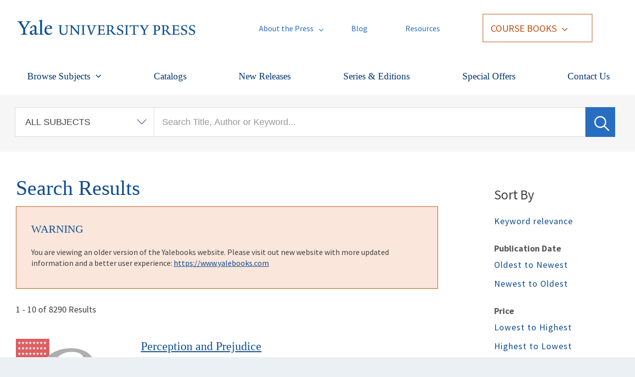

--- FILE ---
content_type: text/html; charset=utf-8
request_url: https://drupal.yalebooks.yale.edu/search
body_size: 28184
content:
<!DOCTYPE html PUBLIC "-//W3C//DTD XHTML+RDFa 1.0//EN"
  "http://www.w3.org/MarkUp/DTD/xhtml-rdfa-1.dtd">
<html xmlns="http://www.w3.org/1999/xhtml" xml:lang="en" lang="en" version="XHTML+RDFa 1.0" dir="ltr"
  xmlns:content="http://purl.org/rss/1.0/modules/content/"
  xmlns:dc="http://purl.org/dc/terms/"
  xmlns:foaf="http://xmlns.com/foaf/0.1/"
  xmlns:og="http://ogp.me/ns#"
  xmlns:rdfs="http://www.w3.org/2000/01/rdf-schema#"
  xmlns:sioc="http://rdfs.org/sioc/ns#"
  xmlns:sioct="http://rdfs.org/sioc/types#"
  xmlns:skos="http://www.w3.org/2004/02/skos/core#"
  xmlns:xsd="http://www.w3.org/2001/XMLSchema#">

<head profile="http://www.w3.org/1999/xhtml/vocab">
  <meta http-equiv="X-UA-Compatible" content="IE=edge">
  <meta http-equiv="Content-Type" content="text/html; charset=utf-8" />
<meta name="Generator" content="Drupal 7 (http://drupal.org)" />
<link rel="shortcut icon" href="https://drupal.yalebooks.yale.edu/sites/default/files/favicon.ico" type="image/vnd.microsoft.icon" />
<meta name="robots" content="noindex">
  <meta name="viewport" content="width=device-width,initial-scale=1">
  <title>Search Results | Yale University Press</title>
  <!--[if lt IE 9]>
    <script src="/sites/all/themes/yale_press/js/html5shiv.js" type="text/javascript"></script>
    <script src="/sites/all/themes/yale_press/js/html5.js" type="text/javascript"></script>
    <style>@import url("/sites/all/themes/yale_press/css/ie.css");</style>
  <![endif]-->

<!--shopping cart style sheets -->
	<link href="//cloud.firebrandtech.com/widgets/content/fcw.css" rel="stylesheet">
	<!--<link rel="stylesheet" type="text/css" href="/yupbooks/css/yale.css" rel="stylesheet">  -->
	<link href="//cloud.firebrandtech.com/yale/Content/Yale/widgets.css" rel="stylesheet">
<!--end shopping cart style sheets -->

  <link type="text/css" rel="stylesheet" href="https://drupal.yalebooks.yale.edu/sites/default/files/css/css_xE-rWrJf-fncB6ztZfd2huxqgxu4WO-qwma6Xer30m4.css" media="all" />
<link type="text/css" rel="stylesheet" href="https://drupal.yalebooks.yale.edu/sites/default/files/css/css_O-A149MN3uDjHyleLhWarmM_0ii9l1M-xNN1C8KaAu4.css" media="all" />
<link type="text/css" rel="stylesheet" href="https://drupal.yalebooks.yale.edu/sites/default/files/css/css_xGberbGPrJo5a0cbAFVpNQRMqlpBMmm7ks2gKcwZSEE.css" media="all" />
<link type="text/css" rel="stylesheet" href="https://drupal.yalebooks.yale.edu/sites/default/files/css/css_YUuCqwgT7riSpi9d6q79Pu8TL3v79md9sN-Fzmzafoc.css" media="all" />
<link type="text/css" rel="stylesheet" href="//maxcdn.bootstrapcdn.com/font-awesome/4.7.0/css/font-awesome.min.css" media="all" />
<link type="text/css" rel="stylesheet" href="https://drupal.yalebooks.yale.edu/sites/default/files/css/css_zaOco2G8k_Y9ZPkHcPipwrYE0eu9i_I-umrYSytTB3U.css" media="all" />
<link type="text/css" rel="stylesheet" href="https://drupal.yalebooks.yale.edu/sites/default/files/css/css_s46tffkiEiYrjIUiwqInAcLBzAsfPzHcw1EKRsMDJyA.css" media="all" />
<link type="text/css" rel="stylesheet" href="https://drupal.yalebooks.yale.edu/sites/default/files/css/css_tFh6QNZbEs7q4NL0SERF3tCfLmDUwxahm9LZQecGUNc.css" media="all" />
  <script type="text/javascript">
<!--//--><![CDATA[//><!--
(function(h,o,t,j,a,r){
  h.hj=h.hj||function(){(h.hj.q=h.hj.q||[]).push(arguments)};
  h._hjSettings={hjid:"1618200",hjsv:"6"};
  a=o.getElementsByTagName('head')[0];
  r=o.createElement('script');r.async=1;
  r.src=t+h._hjSettings.hjid+j+h._hjSettings.hjsv;
  a.appendChild(r);
})(window,document,'//static.hotjar.com/c/hotjar-','.js?sv=');
//--><!]]>
</script>
<script type="text/javascript" src="https://drupal.yalebooks.yale.edu/sites/all/libraries/respondjs/respond.min.js?sxsu5s"></script>
<script type="text/javascript">
<!--//--><![CDATA[//><!--
document.cookie = 'adaptive_image=' + Math.max(screen.width, screen.height) + '; path=/';
//--><!]]>
</script>
<script type="text/javascript" src="//ajax.googleapis.com/ajax/libs/jquery/1.8.3/jquery.js"></script>
<script type="text/javascript">
<!--//--><![CDATA[//><!--
window.jQuery || document.write("<script src='/sites/all/modules/contrib/jquery_update/replace/jquery/1.8/jquery.js'>\x3C/script>")
//--><!]]>
</script>
<script type="text/javascript" src="https://drupal.yalebooks.yale.edu/sites/default/files/js/js_PBKjAvloWp06MnO_ENkSai9L5__AKVu_G_DUA6XFbgE.js"></script>
<script type="text/javascript" src="//ajax.googleapis.com/ajax/libs/jqueryui/1.10.2/jquery-ui.js"></script>
<script type="text/javascript">
<!--//--><![CDATA[//><!--
window.jQuery.ui || document.write("<script src='/sites/all/modules/contrib/jquery_update/replace/ui/ui/jquery-ui.js'>\x3C/script>")
//--><!]]>
</script>
<script type="text/javascript" src="https://drupal.yalebooks.yale.edu/sites/default/files/js/js_-9_hFaZiMoqWer6fwu1K4ukaXkX6KHlOoR6N-j-Dgf8.js"></script>
<script type="text/javascript" src="https://drupal.yalebooks.yale.edu/sites/default/files/js/js_ptR1ZjZnexk8gj2Q9mIgM2M_6ztR4ckK-i_6gzFmlNM.js"></script>
<script type="text/javascript" src="https://drupal.yalebooks.yale.edu/sites/default/files/js/js_Yk9fPCvZB-eQF9zbnatXGteSrsGOGW8AvEyt84tfk5U.js"></script>
<script type="text/javascript">
<!--//--><![CDATA[//><!--
var switchTo5x = true;var useFastShare = true;
//--><!]]>
</script>
<script type="text/javascript" src="https://ws.sharethis.com/button/buttons.js"></script>
<script type="text/javascript">
<!--//--><![CDATA[//><!--
if (typeof stLight !== 'undefined') { stLight.options({"publisher":"dr-8570ad04-57c1-47f8-79e-6b38a8b2d1ca","version":"5x","doNotCopy":true,"hashAddressBar":false,"doNotHash":true,"lang":"en"}); }
//--><!]]>
</script>
<script type="text/javascript" src="https://drupal.yalebooks.yale.edu/sites/default/files/js/js_YA3yrNFtK6w0oTD71ICce6erMs2oUk4bPXHyJmzYmN8.js"></script>
<script type="text/javascript" src="https://www.googletagmanager.com/gtag/js?id=UA-7250543-1"></script>
<script type="text/javascript">
<!--//--><![CDATA[//><!--
window.dataLayer = window.dataLayer || [];function gtag(){dataLayer.push(arguments)};gtag("js", new Date());gtag("set", "developer_id.dMDhkMT", true);gtag("config", "UA-7250543-1", {"groups":"default","cookie_domain":"drupal.yalebooks.yale.edu","anonymize_ip":true,"allow_ad_personalization_signals":false});
//--><!]]>
</script>
<script type="text/javascript" src="https://drupal.yalebooks.yale.edu/sites/default/files/js/js_les1DVnWEoeHnug-VibSIyh0K7eZnQ66TYn8_hI6OcA.js"></script>
<script type="text/javascript" src="https://drupal.yalebooks.yale.edu/sites/default/files/js/js_KvSV-JWOv--ZDmDe0YbZTOQGTigN3vJbT2SOaoEv9YI.js"></script>
<script type="text/javascript">
<!--//--><![CDATA[//><!--
jQuery.extend(Drupal.settings, {"basePath":"\/","pathPrefix":"","setHasJsCookie":0,"ajaxPageState":{"theme":"yale_press","theme_token":"8qruGGPdnE90ypoEatAY1ZFNU7-dnTdQ2OVYShEb2pE","jquery_version":"1.8","js":{"0":1,"1":1,"sites\/all\/libraries\/respondjs\/respond.min.js":1,"2":1,"\/\/ajax.googleapis.com\/ajax\/libs\/jquery\/1.8.3\/jquery.js":1,"3":1,"misc\/jquery-extend-3.4.0.js":1,"misc\/jquery-html-prefilter-3.5.0-backport.js":1,"misc\/jquery.once.js":1,"misc\/drupal.js":1,"sites\/all\/libraries\/fitvids\/jquery.fitvids.js":1,"\/\/ajax.googleapis.com\/ajax\/libs\/jqueryui\/1.10.2\/jquery-ui.js":1,"4":1,"sites\/all\/modules\/contrib\/jquery_update\/replace\/ui\/external\/jquery.cookie.js":1,"sites\/all\/modules\/contrib\/jquery_update\/replace\/jquery.form\/4\/jquery.form.js":1,"misc\/form-single-submit.js":1,"misc\/ajax.js":1,"sites\/all\/modules\/contrib\/jquery_update\/js\/jquery_update.js":1,"sites\/all\/modules\/contrib\/fitvids\/fitvids.js":1,"sites\/all\/libraries\/colorbox\/jquery.colorbox-min.js":1,"sites\/all\/modules\/contrib\/colorbox\/js\/colorbox.js":1,"sites\/all\/modules\/contrib\/jscrollpane\/js\/jquery.jscrollpane.min.js":1,"sites\/all\/modules\/contrib\/jscrollpane\/js\/jquery.mousewheel.js":1,"sites\/all\/modules\/contrib\/jscrollpane\/js\/script.js":1,"sites\/all\/modules\/contrib\/custom_search\/js\/custom_search.js":1,"sites\/all\/modules\/contrib\/better_exposed_filters\/better_exposed_filters.js":1,"5":1,"https:\/\/ws.sharethis.com\/button\/buttons.js":1,"6":1,"misc\/progress.js":1,"sites\/all\/modules\/contrib\/ctools\/js\/modal.js":1,"sites\/all\/modules\/features\/yup_new_homepage\/js\/ctools-yalebooks.js":1,"sites\/all\/modules\/features\/yup_new_homepage\/js\/yup-search-filter.js":1,"sites\/all\/modules\/contrib\/google_analytics\/googleanalytics.js":1,"https:\/\/www.googletagmanager.com\/gtag\/js?id=UA-7250543-1":1,"7":1,"sites\/all\/modules\/custom\/yup_custom\/yup_custom.js":1,"sites\/all\/libraries\/superfish\/sftouchscreen.js":1,"sites\/all\/libraries\/superfish\/jquery.hoverIntent.minified.js":1,"sites\/all\/libraries\/superfish\/sfsmallscreen.js":1,"sites\/all\/libraries\/superfish\/supposition.js":1,"sites\/all\/libraries\/superfish\/superfish.js":1,"sites\/all\/libraries\/superfish\/supersubs.js":1,"sites\/all\/modules\/contrib\/superfish\/superfish.js":1,"sites\/all\/themes\/yale_press\/js\/html5.js":1,"sites\/all\/themes\/yale_press\/js\/html5shiv.js":1,"sites\/all\/themes\/yale_press\/js\/jquery.equalheights.js":1,"sites\/all\/themes\/yale_press\/js\/sticky-kit.js":1,"sites\/all\/themes\/yale_press\/js\/functions.js":1},"css":{"modules\/system\/system.base.css":1,"modules\/system\/system.menus.css":1,"modules\/system\/system.messages.css":1,"modules\/system\/system.theme.css":1,"misc\/ui\/jquery.ui.core.css":1,"misc\/ui\/jquery.ui.theme.css":1,"sites\/all\/modules\/contrib\/adaptive_image\/css\/adaptive-image.css":1,"modules\/aggregator\/aggregator.css":1,"sites\/all\/modules\/contrib\/calendar\/css\/calendar_multiday.css":1,"modules\/comment\/comment.css":1,"modules\/field\/theme\/field.css":1,"sites\/all\/modules\/contrib\/fitvids\/fitvids.css":1,"modules\/node\/node.css":1,"modules\/search\/search.css":1,"modules\/user\/user.css":1,"sites\/all\/modules\/contrib\/views\/css\/views.css":1,"sites\/all\/modules\/contrib\/ckeditor\/css\/ckeditor.css":1,"sites\/all\/libraries\/colorbox\/example4\/colorbox.css":1,"sites\/all\/modules\/contrib\/ctools\/css\/ctools.css":1,"sites\/all\/modules\/contrib\/jscrollpane\/css\/jquery.jscrollpane.css":1,"sites\/all\/modules\/contrib\/typogrify\/typogrify.css":1,"sites\/all\/modules\/contrib\/ctools\/css\/modal.css":1,"sites\/all\/modules\/features\/yup_new_homepage\/css\/ctools-yalebooks.css":1,"sites\/all\/modules\/contrib\/node_embed\/plugins\/node_embed\/node_embed.css":1,"\/\/maxcdn.bootstrapcdn.com\/font-awesome\/4.7.0\/css\/font-awesome.min.css":1,"sites\/all\/libraries\/superfish\/css\/superfish.css":1,"sites\/all\/libraries\/superfish\/css\/superfish-smallscreen.css":1,"sites\/all\/themes\/yale_press\/css\/style.css":1,"sites\/all\/themes\/yale_press\/css\/screen.css":1,"sites\/all\/themes\/yale_press\/css\/resources.css":1,"sites\/all\/themes\/yale_press\/css\/media_queries.css":1,"sites\/all\/themes\/yale_press\/fonts\/fontello\/css\/fontello.css":1,"public:\/\/css_injector\/css_injector_1.css":1,"public:\/\/css_injector\/css_injector_2.css":1,"public:\/\/css_injector\/css_injector_3.css":1,"public:\/\/css_injector\/css_injector_11.css":1,"public:\/\/css_injector\/css_injector_16.css":1}},"colorbox":{"opacity":"0.85","current":"{current} of {total}","previous":"\u00ab Prev","next":"Next \u00bb","close":"Close","maxWidth":"98%","maxHeight":"98%","fixed":true,"mobiledetect":true,"mobiledevicewidth":"480px","specificPagesDefaultValue":"admin*\nimagebrowser*\nimg_assist*\nimce*\nnode\/add\/*\nnode\/*\/edit\nprint\/*\nprintpdf\/*\nsystem\/ajax\nsystem\/ajax\/*"},"jcarousel":{"ajaxPath":"\/jcarousel\/ajax\/views"},"jScrollPane":{"class":".scroll-pane"},"custom_search":{"form_target":"_self","solr":1},"better_exposed_filters":{"datepicker":false,"slider":false,"settings":[],"autosubmit":false,"views":{"yup_search_":{"displays":{"page":{"filters":{"field_book_disciplines":{"required":false},"field_book_subdisciplines":{"required":false},"search_api_views_fulltext":{"required":false}}}}}}},"yale_search_filters_original":{"All":"- Any -","2603":"Art and Architecture","3038":"-Addison Gallery of American Art","2644":"-African","2645":"-African-American","2646":"-American","2647":"-Ancient","2622":"-Architecture","3051":"-Art Institute of Chicago","2648":"-Asian and Southeast Asian","2624":"-Bard Graduate Center","2670":"-Beinecke Rare Book and Manuscript Library","2625":"-British","2675":"-Cartooning and Graphic Arts","2649":"-Catalogues Raisonn\u00e9 and Reference","2651":"-Central and Eastern European","3061":"-Clark Art Institute","2677":"-Cleveland Museum of Art","2650":"-Conservation and Technical Studies","2672":"-Contemporary (Post-1960)","2627":"-Dallas Museum of Art","2628":"-Decorative Arts, Jewelry, and Textiles","2630":"-Design and Graphic Design","2678":"-Detroit Institute of Arts","2629":"-Fashion and Costume History","2652":"-French","2653":"-General","2631":"-Harvard Art Museums","2669":"-Irish","2654":"-Italian","2641":"-Japan Society","2632":"-Jewish Museum","2642":"-Kimbell Art Museum","2655":"-Latin American","2663":"-Medieval","2666":"-Menil Collection","2676":"-Mercatorfonds","2633":"-Metropolitan Museum of Art","2656":"-Middle and Near Eastern","2657":"-Modern","2671":"-Museum of Fine Arts, Houston","3035":"-Museum Studies","3071":"-National Gallery of Art, D.C.","3066":"-National Gallery of Art, Washington","2634":"-National Gallery, London","3034":"-National Gallery, Washington - Studies in the History of Art","2659":"-Netherlandish and Dutch","2662":"-Oceanic","2635":"-Paul Mellon Centre","2623":"-Pelican History of Art","2636":"-Pevsner Architectural Guides","2665":"-Philadelphia Museum of Art","3056":"-Phillips Collection","2637":"-Photography","2658":"-PreColumbian and Native American","2668":"-Princeton University Art Museum","2673":"-Rijksmuseum Amsterdam","2664":"-Scandinavian","2660":"-Spanish","2661":"-Urban History and Landscape Studies","3206":"-Virginia Museum of Fine Arts","3036":"-Wadsworth Atheneum Museum of Art","2667":"-Whitney Museum of American Art","2638":"-Yale Center for British Art","2639":"-Yale University Art Gallery","2604":"Biography","2680":"-Autobiography","2679":"-General","2682":"-Letters","2681":"-Memoir","2620":"Business","2850":"-Business","2851":"-Business History","2605":"Classics","2683":"-General","2621":"Economics","2853":"-Economic History","2854":"-Finance","2852":"-General","2606":"Editions","2684":"-General","2611":"Health and Medicine","2770":"-Consumer Health","2768":"-General","2769":"-History of Medicine","2771":"-Immunology","2772":"-Neuroscience","2607":"History","3161":"-African American Studies","2685":"-African Studies","2687":"-American History","2688":"-American Studies","2717":"-Ancient History","2689":"-Asian Studies","2718":"-Atlantic History","2690":"-British Studies","2723":"-Cultural History","2692":"-Eighteenth Century Studies","2724":"-Environmental History","2691":"-European History","2693":"-French Studies","2695":"-General","2694":"-German Studies","2719":"-History of Medicine","2696":"-Holocaust Studies","2697":"-Intelligence and Espionage","2698":"-International Studies","2699":"-Irish Studies","2720":"-Islamic Studies","2700":"-Italian Studies","2728":"-Jewish History","2701":"-Journalism","2702":"-Latin American Studies","3151":"-Maritime History","2703":"-Medieval","2704":"-Medieval\/Renaissance Studies","2705":"-Middle Eastern Studies","2706":"-Military Studies","2707":"-Native American Studies","2722":"-Near Eastern Studies","2708":"-New England","2709":"-New York","2710":"-Popular Culture","2711":"-Renaissance","2725":"-Slavery","2713":"-Slavic Studies","2721":"-Southern Studies","2712":"-Spanish Studies","2714":"-Victorian Studies","2715":"-Western Studies","2716":"-Women\u0027s Studies","2726":"-World History","2608":"Language","2729":"-Arabic","2730":"-Biblical Hebrew","2731":"-Cambodian","2732":"-Chinese","2733":"-French","2734":"-German","2754":"-Greek","2735":"-Hausa","2736":"-Hebrew","2737":"-Igbo","2738":"-Irish","2739":"-Italian","2740":"-Japanese","2741":"-Khmer","2742":"-Kurdish","2743":"-Latin","2744":"-Methods","2753":"-Other","2745":"-Persian","2746":"-Polish","2747":"-Portuguese","2748":"-Russian","2749":"-Spanish","2752":"-Urdu","2750":"-Vietnamese","2755":"-Yiddish","2751":"-Yoruba","2609":"Law","2758":"-Constitutional Law","2756":"-Ethics","2757":"-General","2759":"-Legal History","2610":"Literary Studies","3030":"-Books about Books","2760":"-Cultural Criticism","2767":"-Drama","2764":"-Essays","2766":"-Fiction","2765":"-Letters","2761":"-Literary Criticism","2762":"-Literature","2763":"-Poetry","2612":"Performing Arts","2779":"-Dance","2773":"-Film Studies","2777":"-General","2774":"-Jazz","2775":"-Music","2776":"-Opera","2778":"-Theatre","2613":"Philosophy","2782":"-Ethics","2781":"-General","2780":"-Rhetoric","2614":"Political Science","2790":"-American Politics","2793":"-Comparative Politics","2784":"-Current Events","2787":"-Eurasian Studies","2788":"-European Politics","2794":"-Foreign Policy","2783":"-General","2786":"-International Relations","2789":"-Islamic Studies","2785":"-Policy Studies","2792":"-Political Philosophy","2791":"-Political Theory","2615":"Psychology","2795":"-Child Development","2796":"-General","2797":"-Psychoanalysis","2798":"-Psychology of Aging","2616":"Reference","3096":"-General Reference","2799":"-Library Studies","2801":"-Travel","2617":"Religion","2810":"-Biblical Studies","2807":"-Buddhism","2806":"-Christianity","2812":"-Comparative Religion","2804":"-Ethics","2803":"-General","2808":"-Hinduism","2811":"-History of Religion","2805":"-Islamic Studies","2802":"-Jewish Studies","2813":"-Religious Thought","2809":"-Taoism","2618":"Science","2832":"-Astronomy","2834":"-Cognitive Science","2814":"-Computer Studies","2815":"-Electronic","2833":"-Engineering","2816":"-Environmental Studies","2817":"-Evolution","2819":"-Geography","2818":"-Geology","2820":"-History of Science","2821":"-Landscape Studies","2822":"-Life Science","3156":"-Marine Science\/ Oceanography","2823":"-Mathematics","2829":"-Natural History","2825":"-Ornithology","2826":"-Physical Science","2831":"-Plant Sciences\/Horticulture","2827":"-Public Health","2835":"-Technology","2828":"-Web\/Internet","2830":"-Zoology","2619":"Social Science","2836":"-Anthropology","2837":"-Archaeology","2848":"-Criminology","2838":"-Education","2839":"-Ethnic Studies","2846":"-Food Studies","2840":"-Gay and Lesbian Studies","2841":"-Gender Studies","2849":"-Labor Studies","2847":"-Linguistics","2843":"-Social Work","2842":"-Sociology","2844":"-Sports","2845":"-Urban Studies"},"yale_search_filters":{"2603":{"tid":"2603","vid":"6","name":"Art and Architecture","description":"","format":"plain_text","weight":"0","depth":0,"parents":["0"],"children":{"3038":{"tid":"3038","vid":"6","name":"Addison Gallery of American Art","description":null,"format":null,"weight":"0","depth":1,"parents":["2603"],"lineage":"Art and Architecture \u003E Addison Gallery of American Art"},"2644":{"tid":"2644","vid":"6","name":"African","description":null,"format":"plain_text","weight":"0","depth":1,"parents":["2603"],"lineage":"Art and Architecture \u003E African"},"2645":{"tid":"2645","vid":"6","name":"African-American","description":null,"format":"plain_text","weight":"0","depth":1,"parents":["2603"],"lineage":"Art and Architecture \u003E African-American"},"2646":{"tid":"2646","vid":"6","name":"American","description":null,"format":"plain_text","weight":"0","depth":1,"parents":["2603"],"lineage":"Art and Architecture \u003E American"},"2647":{"tid":"2647","vid":"6","name":"Ancient","description":null,"format":"plain_text","weight":"0","depth":1,"parents":["2603"],"lineage":"Art and Architecture \u003E Ancient"},"2622":{"tid":"2622","vid":"6","name":"Architecture","description":null,"format":"plain_text","weight":"0","depth":1,"parents":["2603"],"lineage":"Art and Architecture \u003E Architecture"},"3051":{"tid":"3051","vid":"6","name":"Art Institute of Chicago","description":null,"format":null,"weight":"0","depth":1,"parents":["2603"],"lineage":"Art and Architecture \u003E Art Institute of Chicago"},"2648":{"tid":"2648","vid":"6","name":"Asian and Southeast Asian","description":null,"format":"plain_text","weight":"0","depth":1,"parents":["2603"],"lineage":"Art and Architecture \u003E Asian and Southeast Asian"},"2624":{"tid":"2624","vid":"6","name":"Bard Graduate Center","description":"","format":"plain_text","weight":"0","depth":1,"parents":["2603"],"lineage":"Art and Architecture \u003E Bard Graduate Center"},"2670":{"tid":"2670","vid":"6","name":"Beinecke Rare Book and Manuscript Library","description":"","format":"plain_text","weight":"0","depth":1,"parents":["2603"],"lineage":"Art and Architecture \u003E Beinecke Rare Book and Manuscript Library"},"2625":{"tid":"2625","vid":"6","name":"British","description":null,"format":"plain_text","weight":"0","depth":1,"parents":["2603"],"lineage":"Art and Architecture \u003E British"},"2675":{"tid":"2675","vid":"6","name":"Cartooning and Graphic Arts","description":null,"format":"plain_text","weight":"0","depth":1,"parents":["2603"],"lineage":"Art and Architecture \u003E Cartooning and Graphic Arts"},"2649":{"tid":"2649","vid":"6","name":"Catalogues Raisonn\u00e9 and Reference","description":null,"format":"plain_text","weight":"0","depth":1,"parents":["2603"],"lineage":"Art and Architecture \u003E Catalogues Raisonn\u00e9 and Reference"},"2651":{"tid":"2651","vid":"6","name":"Central and Eastern European","description":null,"format":"plain_text","weight":"0","depth":1,"parents":["2603"],"lineage":"Art and Architecture \u003E Central and Eastern European"},"3061":{"tid":"3061","vid":"6","name":"Clark Art Institute","description":null,"format":null,"weight":"0","depth":1,"parents":["2603"],"lineage":"Art and Architecture \u003E Clark Art Institute"},"2677":{"tid":"2677","vid":"6","name":"Cleveland Museum of Art","description":"","format":"plain_text","weight":"0","depth":1,"parents":["2603"],"lineage":"Art and Architecture \u003E Cleveland Museum of Art"},"2650":{"tid":"2650","vid":"6","name":"Conservation and Technical Studies","description":null,"format":"plain_text","weight":"0","depth":1,"parents":["2603"],"lineage":"Art and Architecture \u003E Conservation and Technical Studies"},"2672":{"tid":"2672","vid":"6","name":"Contemporary (Post-1960)","description":null,"format":"plain_text","weight":"0","depth":1,"parents":["2603"],"lineage":"Art and Architecture \u003E Contemporary (Post-1960)"},"2627":{"tid":"2627","vid":"6","name":"Dallas Museum of Art","description":"","format":"plain_text","weight":"0","depth":1,"parents":["2603"],"lineage":"Art and Architecture \u003E Dallas Museum of Art"},"2628":{"tid":"2628","vid":"6","name":"Decorative Arts, Jewelry, and Textiles","description":null,"format":"plain_text","weight":"0","depth":1,"parents":["2603"],"lineage":"Art and Architecture \u003E Decorative Arts, Jewelry, and Textiles"},"2630":{"tid":"2630","vid":"6","name":"Design and Graphic Design","description":null,"format":"plain_text","weight":"0","depth":1,"parents":["2603"],"lineage":"Art and Architecture \u003E Design and Graphic Design"},"2678":{"tid":"2678","vid":"6","name":"Detroit Institute of Arts","description":"","format":"plain_text","weight":"0","depth":1,"parents":["2603"],"lineage":"Art and Architecture \u003E Detroit Institute of Arts"},"2629":{"tid":"2629","vid":"6","name":"Fashion and Costume History","description":null,"format":"plain_text","weight":"0","depth":1,"parents":["2603"],"lineage":"Art and Architecture \u003E Fashion and Costume History"},"2652":{"tid":"2652","vid":"6","name":"French","description":null,"format":"plain_text","weight":"0","depth":1,"parents":["2603"],"lineage":"Art and Architecture \u003E French"},"2653":{"tid":"2653","vid":"6","name":"General","description":null,"format":"plain_text","weight":"0","depth":1,"parents":["2603"],"lineage":"Art and Architecture \u003E General"},"2631":{"tid":"2631","vid":"6","name":"Harvard Art Museums","description":"","format":"plain_text","weight":"0","depth":1,"parents":["2603"],"lineage":"Art and Architecture \u003E Harvard Art Museums"},"2669":{"tid":"2669","vid":"6","name":"Irish","description":null,"format":"plain_text","weight":"0","depth":1,"parents":["2603"],"lineage":"Art and Architecture \u003E Irish"},"2654":{"tid":"2654","vid":"6","name":"Italian","description":null,"format":"plain_text","weight":"0","depth":1,"parents":["2603"],"lineage":"Art and Architecture \u003E Italian"},"2641":{"tid":"2641","vid":"6","name":"Japan Society","description":"","format":"plain_text","weight":"0","depth":1,"parents":["2603"],"lineage":"Art and Architecture \u003E Japan Society"},"2632":{"tid":"2632","vid":"6","name":"Jewish Museum","description":"","format":"plain_text","weight":"0","depth":1,"parents":["2603"],"lineage":"Art and Architecture \u003E Jewish Museum"},"2642":{"tid":"2642","vid":"6","name":"Kimbell Art Museum","description":"","format":"plain_text","weight":"0","depth":1,"parents":["2603"],"lineage":"Art and Architecture \u003E Kimbell Art Museum"},"2655":{"tid":"2655","vid":"6","name":"Latin American","description":null,"format":"plain_text","weight":"0","depth":1,"parents":["2603"],"lineage":"Art and Architecture \u003E Latin American"},"2663":{"tid":"2663","vid":"6","name":"Medieval","description":null,"format":"plain_text","weight":"0","depth":1,"parents":["2603"],"lineage":"Art and Architecture \u003E Medieval"},"2666":{"tid":"2666","vid":"6","name":"Menil Collection","description":"","format":"plain_text","weight":"0","depth":1,"parents":["2603"],"lineage":"Art and Architecture \u003E Menil Collection"},"2676":{"tid":"2676","vid":"6","name":"Mercatorfonds","description":"","format":"plain_text","weight":"0","depth":1,"parents":["2603"],"lineage":"Art and Architecture \u003E Mercatorfonds"},"2633":{"tid":"2633","vid":"6","name":"Metropolitan Museum of Art","description":"","format":"plain_text","weight":"0","depth":1,"parents":["2603"],"lineage":"Art and Architecture \u003E Metropolitan Museum of Art"},"2656":{"tid":"2656","vid":"6","name":"Middle and Near Eastern","description":null,"format":"plain_text","weight":"0","depth":1,"parents":["2603"],"lineage":"Art and Architecture \u003E Middle and Near Eastern"},"2657":{"tid":"2657","vid":"6","name":"Modern","description":null,"format":"plain_text","weight":"0","depth":1,"parents":["2603"],"lineage":"Art and Architecture \u003E Modern"},"2671":{"tid":"2671","vid":"6","name":"Museum of Fine Arts, Houston","description":"","format":"plain_text","weight":"0","depth":1,"parents":["2603"],"lineage":"Art and Architecture \u003E Museum of Fine Arts, Houston"},"3035":{"tid":"3035","vid":"6","name":"Museum Studies","description":null,"format":null,"weight":"0","depth":1,"parents":["2603"],"lineage":"Art and Architecture \u003E Museum Studies"},"3071":{"tid":"3071","vid":"6","name":"National Gallery of Art, D.C.","description":null,"format":null,"weight":"0","depth":1,"parents":["2603"],"lineage":"Art and Architecture \u003E National Gallery of Art, D.C."},"3066":{"tid":"3066","vid":"6","name":"National Gallery of Art, Washington","description":null,"format":null,"weight":"0","depth":1,"parents":["2603"],"lineage":"Art and Architecture \u003E National Gallery of Art, Washington"},"2634":{"tid":"2634","vid":"6","name":"National Gallery, London","description":"","format":"plain_text","weight":"0","depth":1,"parents":["2603"],"lineage":"Art and Architecture \u003E National Gallery, London"},"3034":{"tid":"3034","vid":"6","name":"National Gallery, Washington - Studies in the History of Art","description":null,"format":null,"weight":"0","depth":1,"parents":["2603"],"lineage":"Art and Architecture \u003E National Gallery, Washington - Studies in the History of Art"},"2659":{"tid":"2659","vid":"6","name":"Netherlandish and Dutch","description":null,"format":"plain_text","weight":"0","depth":1,"parents":["2603"],"lineage":"Art and Architecture \u003E Netherlandish and Dutch"},"2662":{"tid":"2662","vid":"6","name":"Oceanic","description":null,"format":"plain_text","weight":"0","depth":1,"parents":["2603"],"lineage":"Art and Architecture \u003E Oceanic"},"2635":{"tid":"2635","vid":"6","name":"Paul Mellon Centre","description":"","format":"plain_text","weight":"0","depth":1,"parents":["2603"],"lineage":"Art and Architecture \u003E Paul Mellon Centre"},"2623":{"tid":"2623","vid":"6","name":"Pelican History of Art","description":null,"format":"plain_text","weight":"0","depth":1,"parents":["2603"],"lineage":"Art and Architecture \u003E Pelican History of Art"},"2636":{"tid":"2636","vid":"6","name":"Pevsner Architectural Guides","description":null,"format":"plain_text","weight":"0","depth":1,"parents":["2603"],"lineage":"Art and Architecture \u003E Pevsner Architectural Guides"},"2665":{"tid":"2665","vid":"6","name":"Philadelphia Museum of Art","description":"","format":"plain_text","weight":"0","depth":1,"parents":["2603"],"lineage":"Art and Architecture \u003E Philadelphia Museum of Art"},"3056":{"tid":"3056","vid":"6","name":"Phillips Collection","description":null,"format":null,"weight":"0","depth":1,"parents":["2603"],"lineage":"Art and Architecture \u003E Phillips Collection"},"2637":{"tid":"2637","vid":"6","name":"Photography","description":null,"format":"plain_text","weight":"0","depth":1,"parents":["2603"],"lineage":"Art and Architecture \u003E Photography"},"2658":{"tid":"2658","vid":"6","name":"PreColumbian and Native American","description":null,"format":"plain_text","weight":"0","depth":1,"parents":["2603"],"lineage":"Art and Architecture \u003E PreColumbian and Native American"},"2668":{"tid":"2668","vid":"6","name":"Princeton University Art Museum","description":"","format":"plain_text","weight":"0","depth":1,"parents":["2603"],"lineage":"Art and Architecture \u003E Princeton University Art Museum"},"2673":{"tid":"2673","vid":"6","name":"Rijksmuseum Amsterdam","description":"","format":"plain_text","weight":"0","depth":1,"parents":["2603"],"lineage":"Art and Architecture \u003E Rijksmuseum Amsterdam"},"2664":{"tid":"2664","vid":"6","name":"Scandinavian","description":null,"format":"plain_text","weight":"0","depth":1,"parents":["2603"],"lineage":"Art and Architecture \u003E Scandinavian"},"2660":{"tid":"2660","vid":"6","name":"Spanish","description":null,"format":"plain_text","weight":"0","depth":1,"parents":["2603"],"lineage":"Art and Architecture \u003E Spanish"},"2661":{"tid":"2661","vid":"6","name":"Urban History and Landscape Studies","description":null,"format":"plain_text","weight":"0","depth":1,"parents":["2603"],"lineage":"Art and Architecture \u003E Urban History and Landscape Studies"},"3206":{"tid":"3206","vid":"6","name":"Virginia Museum of Fine Arts","description":null,"format":null,"weight":"0","depth":1,"parents":["2603"],"lineage":"Art and Architecture \u003E Virginia Museum of Fine Arts"},"3036":{"tid":"3036","vid":"6","name":"Wadsworth Atheneum Museum of Art","description":null,"format":null,"weight":"0","depth":1,"parents":["2603"],"lineage":"Art and Architecture \u003E Wadsworth Atheneum Museum of Art"},"2667":{"tid":"2667","vid":"6","name":"Whitney Museum of American Art","description":"","format":"plain_text","weight":"0","depth":1,"parents":["2603"],"lineage":"Art and Architecture \u003E Whitney Museum of American Art"},"2638":{"tid":"2638","vid":"6","name":"Yale Center for British Art","description":"","format":"plain_text","weight":"0","depth":1,"parents":["2603"],"lineage":"Art and Architecture \u003E Yale Center for British Art"},"2639":{"tid":"2639","vid":"6","name":"Yale University Art Gallery","description":"","format":"plain_text","weight":"0","depth":1,"parents":["2603"],"lineage":"Art and Architecture \u003E Yale University Art Gallery"}}},"2604":{"tid":"2604","vid":"6","name":"Biography","description":"","format":"plain_text","weight":"0","depth":0,"parents":["0"],"children":{"2680":{"tid":"2680","vid":"6","name":"Autobiography","description":null,"format":"plain_text","weight":"0","depth":1,"parents":["2604"],"lineage":"Biography \u003E Autobiography"},"2679":{"tid":"2679","vid":"6","name":"General","description":null,"format":"plain_text","weight":"0","depth":1,"parents":["2604"],"lineage":"Biography \u003E General"},"2682":{"tid":"2682","vid":"6","name":"Letters","description":null,"format":"plain_text","weight":"0","depth":1,"parents":["2604"],"lineage":"Biography \u003E Letters"},"2681":{"tid":"2681","vid":"6","name":"Memoir","description":null,"format":"plain_text","weight":"0","depth":1,"parents":["2604"],"lineage":"Biography \u003E Memoir"}}},"2620":{"tid":"2620","vid":"6","name":"Business","description":"","format":"plain_text","weight":"0","depth":0,"parents":["0"],"children":{"2850":{"tid":"2850","vid":"6","name":"Business","description":null,"format":"plain_text","weight":"0","depth":1,"parents":["2620"],"lineage":"Business \u003E Business"},"2851":{"tid":"2851","vid":"6","name":"Business History","description":null,"format":"plain_text","weight":"0","depth":1,"parents":["2620"],"lineage":"Business \u003E Business History"}}},"2605":{"tid":"2605","vid":"6","name":"Classics","description":"","format":"plain_text","weight":"0","depth":0,"parents":["0"],"children":{"2683":{"tid":"2683","vid":"6","name":"General","description":null,"format":"plain_text","weight":"0","depth":1,"parents":["2605"],"lineage":"Classics \u003E General"}}},"2621":{"tid":"2621","vid":"6","name":"Economics","description":"","format":"plain_text","weight":"0","depth":0,"parents":["0"],"children":{"2853":{"tid":"2853","vid":"6","name":"Economic History","description":null,"format":"plain_text","weight":"0","depth":1,"parents":["2621"],"lineage":"Economics \u003E Economic History"},"2854":{"tid":"2854","vid":"6","name":"Finance","description":null,"format":"plain_text","weight":"0","depth":1,"parents":["2621"],"lineage":"Economics \u003E Finance"},"2852":{"tid":"2852","vid":"6","name":"General","description":null,"format":"plain_text","weight":"0","depth":1,"parents":["2621"],"lineage":"Economics \u003E General"}}},"2606":{"tid":"2606","vid":"6","name":"Editions","description":"","format":"plain_text","weight":"0","depth":0,"parents":["0"],"children":{"2684":{"tid":"2684","vid":"6","name":"General","description":null,"format":"plain_text","weight":"0","depth":1,"parents":["2606"],"lineage":"Editions \u003E General"}}},"2611":{"tid":"2611","vid":"6","name":"Health and Medicine","description":"","format":"plain_text","weight":"0","depth":0,"parents":["0"],"children":{"2770":{"tid":"2770","vid":"6","name":"Consumer Health","description":null,"format":"plain_text","weight":"0","depth":1,"parents":["2611"],"lineage":"Health and Medicine \u003E Consumer Health"},"2768":{"tid":"2768","vid":"6","name":"General","description":null,"format":"plain_text","weight":"0","depth":1,"parents":["2611"],"lineage":"Health and Medicine \u003E General"},"2769":{"tid":"2769","vid":"6","name":"History of Medicine","description":null,"format":"plain_text","weight":"0","depth":1,"parents":["2611"],"lineage":"Health and Medicine \u003E History of Medicine"},"2771":{"tid":"2771","vid":"6","name":"Immunology","description":null,"format":"plain_text","weight":"0","depth":1,"parents":["2611"],"lineage":"Health and Medicine \u003E Immunology"},"2772":{"tid":"2772","vid":"6","name":"Neuroscience","description":null,"format":"plain_text","weight":"0","depth":1,"parents":["2611"],"lineage":"Health and Medicine \u003E Neuroscience"}}},"2607":{"tid":"2607","vid":"6","name":"History","description":"","format":"plain_text","weight":"0","depth":0,"parents":["0"],"children":{"3161":{"tid":"3161","vid":"6","name":"African American Studies","description":null,"format":null,"weight":"0","depth":1,"parents":["2607"],"lineage":"History \u003E African American Studies"},"2685":{"tid":"2685","vid":"6","name":"African Studies","description":null,"format":"plain_text","weight":"0","depth":1,"parents":["2607"],"lineage":"History \u003E African Studies"},"2687":{"tid":"2687","vid":"6","name":"American History","description":null,"format":"plain_text","weight":"0","depth":1,"parents":["2607"],"lineage":"History \u003E American History"},"2688":{"tid":"2688","vid":"6","name":"American Studies","description":null,"format":"plain_text","weight":"0","depth":1,"parents":["2607"],"lineage":"History \u003E American Studies"},"2717":{"tid":"2717","vid":"6","name":"Ancient History","description":null,"format":"plain_text","weight":"0","depth":1,"parents":["2607"],"lineage":"History \u003E Ancient History"},"2689":{"tid":"2689","vid":"6","name":"Asian Studies","description":null,"format":"plain_text","weight":"0","depth":1,"parents":["2607"],"lineage":"History \u003E Asian Studies"},"2718":{"tid":"2718","vid":"6","name":"Atlantic History","description":null,"format":"plain_text","weight":"0","depth":1,"parents":["2607"],"lineage":"History \u003E Atlantic History"},"2690":{"tid":"2690","vid":"6","name":"British Studies","description":null,"format":"plain_text","weight":"0","depth":1,"parents":["2607"],"lineage":"History \u003E British Studies"},"2723":{"tid":"2723","vid":"6","name":"Cultural History","description":null,"format":"plain_text","weight":"0","depth":1,"parents":["2607"],"lineage":"History \u003E Cultural History"},"2692":{"tid":"2692","vid":"6","name":"Eighteenth Century Studies","description":null,"format":"plain_text","weight":"0","depth":1,"parents":["2607"],"lineage":"History \u003E Eighteenth Century Studies"},"2724":{"tid":"2724","vid":"6","name":"Environmental History","description":null,"format":"plain_text","weight":"0","depth":1,"parents":["2607"],"lineage":"History \u003E Environmental History"},"2691":{"tid":"2691","vid":"6","name":"European History","description":null,"format":"plain_text","weight":"0","depth":1,"parents":["2607"],"lineage":"History \u003E European History"},"2693":{"tid":"2693","vid":"6","name":"French Studies","description":null,"format":"plain_text","weight":"0","depth":1,"parents":["2607"],"lineage":"History \u003E French Studies"},"2695":{"tid":"2695","vid":"6","name":"General","description":null,"format":"plain_text","weight":"0","depth":1,"parents":["2607"],"lineage":"History \u003E General"},"2694":{"tid":"2694","vid":"6","name":"German Studies","description":null,"format":"plain_text","weight":"0","depth":1,"parents":["2607"],"lineage":"History \u003E German Studies"},"2719":{"tid":"2719","vid":"6","name":"History of Medicine","description":null,"format":"plain_text","weight":"0","depth":1,"parents":["2607"],"lineage":"History \u003E History of Medicine"},"2696":{"tid":"2696","vid":"6","name":"Holocaust Studies","description":null,"format":"plain_text","weight":"0","depth":1,"parents":["2607"],"lineage":"History \u003E Holocaust Studies"},"2697":{"tid":"2697","vid":"6","name":"Intelligence and Espionage","description":null,"format":"plain_text","weight":"0","depth":1,"parents":["2607"],"lineage":"History \u003E Intelligence and Espionage"},"2698":{"tid":"2698","vid":"6","name":"International Studies","description":null,"format":"plain_text","weight":"0","depth":1,"parents":["2607"],"lineage":"History \u003E International Studies"},"2699":{"tid":"2699","vid":"6","name":"Irish Studies","description":null,"format":"plain_text","weight":"0","depth":1,"parents":["2607"],"lineage":"History \u003E Irish Studies"},"2720":{"tid":"2720","vid":"6","name":"Islamic Studies","description":null,"format":"plain_text","weight":"0","depth":1,"parents":["2607"],"lineage":"History \u003E Islamic Studies"},"2700":{"tid":"2700","vid":"6","name":"Italian Studies","description":null,"format":"plain_text","weight":"0","depth":1,"parents":["2607"],"lineage":"History \u003E Italian Studies"},"2728":{"tid":"2728","vid":"6","name":"Jewish History","description":null,"format":"plain_text","weight":"0","depth":1,"parents":["2607"],"lineage":"History \u003E Jewish History"},"2701":{"tid":"2701","vid":"6","name":"Journalism","description":null,"format":"plain_text","weight":"0","depth":1,"parents":["2607"],"lineage":"History \u003E Journalism"},"2702":{"tid":"2702","vid":"6","name":"Latin American Studies","description":null,"format":"plain_text","weight":"0","depth":1,"parents":["2607"],"lineage":"History \u003E Latin American Studies"},"3151":{"tid":"3151","vid":"6","name":"Maritime History","description":null,"format":null,"weight":"0","depth":1,"parents":["2607"],"lineage":"History \u003E Maritime History"},"2703":{"tid":"2703","vid":"6","name":"Medieval","description":null,"format":"plain_text","weight":"0","depth":1,"parents":["2607"],"lineage":"History \u003E Medieval"},"2704":{"tid":"2704","vid":"6","name":"Medieval\/Renaissance Studies","description":null,"format":"plain_text","weight":"0","depth":1,"parents":["2607"],"lineage":"History \u003E Medieval\/Renaissance Studies"},"2705":{"tid":"2705","vid":"6","name":"Middle Eastern Studies","description":null,"format":"plain_text","weight":"0","depth":1,"parents":["2607"],"lineage":"History \u003E Middle Eastern Studies"},"2706":{"tid":"2706","vid":"6","name":"Military Studies","description":null,"format":"plain_text","weight":"0","depth":1,"parents":["2607"],"lineage":"History \u003E Military Studies"},"2707":{"tid":"2707","vid":"6","name":"Native American Studies","description":null,"format":"plain_text","weight":"0","depth":1,"parents":["2607"],"lineage":"History \u003E Native American Studies"},"2722":{"tid":"2722","vid":"6","name":"Near Eastern Studies","description":null,"format":"plain_text","weight":"0","depth":1,"parents":["2607"],"lineage":"History \u003E Near Eastern Studies"},"2708":{"tid":"2708","vid":"6","name":"New England","description":null,"format":"plain_text","weight":"0","depth":1,"parents":["2607"],"lineage":"History \u003E New England"},"2709":{"tid":"2709","vid":"6","name":"New York","description":null,"format":"plain_text","weight":"0","depth":1,"parents":["2607"],"lineage":"History \u003E New York"},"2710":{"tid":"2710","vid":"6","name":"Popular Culture","description":null,"format":"plain_text","weight":"0","depth":1,"parents":["2607"],"lineage":"History \u003E Popular Culture"},"2711":{"tid":"2711","vid":"6","name":"Renaissance","description":null,"format":"plain_text","weight":"0","depth":1,"parents":["2607"],"lineage":"History \u003E Renaissance"},"2725":{"tid":"2725","vid":"6","name":"Slavery","description":null,"format":"plain_text","weight":"0","depth":1,"parents":["2607"],"lineage":"History \u003E Slavery"},"2713":{"tid":"2713","vid":"6","name":"Slavic Studies","description":null,"format":"plain_text","weight":"0","depth":1,"parents":["2607"],"lineage":"History \u003E Slavic Studies"},"2721":{"tid":"2721","vid":"6","name":"Southern Studies","description":null,"format":"plain_text","weight":"0","depth":1,"parents":["2607"],"lineage":"History \u003E Southern Studies"},"2712":{"tid":"2712","vid":"6","name":"Spanish Studies","description":null,"format":"plain_text","weight":"0","depth":1,"parents":["2607"],"lineage":"History \u003E Spanish Studies"},"2714":{"tid":"2714","vid":"6","name":"Victorian Studies","description":null,"format":"plain_text","weight":"0","depth":1,"parents":["2607"],"lineage":"History \u003E Victorian Studies"},"2715":{"tid":"2715","vid":"6","name":"Western Studies","description":null,"format":"plain_text","weight":"0","depth":1,"parents":["2607"],"lineage":"History \u003E Western Studies"},"2716":{"tid":"2716","vid":"6","name":"Women\u0027s Studies","description":null,"format":"plain_text","weight":"0","depth":1,"parents":["2607"],"lineage":"History \u003E Women\u0027s Studies"},"2726":{"tid":"2726","vid":"6","name":"World History","description":null,"format":"plain_text","weight":"0","depth":1,"parents":["2607"],"lineage":"History \u003E World History"}}},"2608":{"tid":"2608","vid":"6","name":"Language","description":"","format":"plain_text","weight":"0","depth":0,"parents":["0"],"children":{"2729":{"tid":"2729","vid":"6","name":"Arabic","description":null,"format":"plain_text","weight":"0","depth":1,"parents":["2608"],"lineage":"Language \u003E Arabic"},"2730":{"tid":"2730","vid":"6","name":"Biblical Hebrew","description":null,"format":"plain_text","weight":"0","depth":1,"parents":["2608"],"lineage":"Language \u003E Biblical Hebrew"},"2731":{"tid":"2731","vid":"6","name":"Cambodian","description":null,"format":"plain_text","weight":"0","depth":1,"parents":["2608"],"lineage":"Language \u003E Cambodian"},"2732":{"tid":"2732","vid":"6","name":"Chinese","description":null,"format":"plain_text","weight":"0","depth":1,"parents":["2608"],"lineage":"Language \u003E Chinese"},"2733":{"tid":"2733","vid":"6","name":"French","description":null,"format":"plain_text","weight":"0","depth":1,"parents":["2608"],"lineage":"Language \u003E French"},"2734":{"tid":"2734","vid":"6","name":"German","description":null,"format":"plain_text","weight":"0","depth":1,"parents":["2608"],"lineage":"Language \u003E German"},"2754":{"tid":"2754","vid":"6","name":"Greek","description":null,"format":"plain_text","weight":"0","depth":1,"parents":["2608"],"lineage":"Language \u003E Greek"},"2735":{"tid":"2735","vid":"6","name":"Hausa","description":null,"format":"plain_text","weight":"0","depth":1,"parents":["2608"],"lineage":"Language \u003E Hausa"},"2736":{"tid":"2736","vid":"6","name":"Hebrew","description":null,"format":"plain_text","weight":"0","depth":1,"parents":["2608"],"lineage":"Language \u003E Hebrew"},"2737":{"tid":"2737","vid":"6","name":"Igbo","description":null,"format":"plain_text","weight":"0","depth":1,"parents":["2608"],"lineage":"Language \u003E Igbo"},"2738":{"tid":"2738","vid":"6","name":"Irish","description":null,"format":"plain_text","weight":"0","depth":1,"parents":["2608"],"lineage":"Language \u003E Irish"},"2739":{"tid":"2739","vid":"6","name":"Italian","description":null,"format":"plain_text","weight":"0","depth":1,"parents":["2608"],"lineage":"Language \u003E Italian"},"2740":{"tid":"2740","vid":"6","name":"Japanese","description":null,"format":"plain_text","weight":"0","depth":1,"parents":["2608"],"lineage":"Language \u003E Japanese"},"2741":{"tid":"2741","vid":"6","name":"Khmer","description":null,"format":"plain_text","weight":"0","depth":1,"parents":["2608"],"lineage":"Language \u003E Khmer"},"2742":{"tid":"2742","vid":"6","name":"Kurdish","description":null,"format":"plain_text","weight":"0","depth":1,"parents":["2608"],"lineage":"Language \u003E Kurdish"},"2743":{"tid":"2743","vid":"6","name":"Latin","description":null,"format":"plain_text","weight":"0","depth":1,"parents":["2608"],"lineage":"Language \u003E Latin"},"2744":{"tid":"2744","vid":"6","name":"Methods","description":null,"format":"plain_text","weight":"0","depth":1,"parents":["2608"],"lineage":"Language \u003E Methods"},"2753":{"tid":"2753","vid":"6","name":"Other","description":null,"format":"plain_text","weight":"0","depth":1,"parents":["2608"],"lineage":"Language \u003E Other"},"2745":{"tid":"2745","vid":"6","name":"Persian","description":null,"format":"plain_text","weight":"0","depth":1,"parents":["2608"],"lineage":"Language \u003E Persian"},"2746":{"tid":"2746","vid":"6","name":"Polish","description":null,"format":"plain_text","weight":"0","depth":1,"parents":["2608"],"lineage":"Language \u003E Polish"},"2747":{"tid":"2747","vid":"6","name":"Portuguese","description":null,"format":"plain_text","weight":"0","depth":1,"parents":["2608"],"lineage":"Language \u003E Portuguese"},"2748":{"tid":"2748","vid":"6","name":"Russian","description":null,"format":"plain_text","weight":"0","depth":1,"parents":["2608"],"lineage":"Language \u003E Russian"},"2749":{"tid":"2749","vid":"6","name":"Spanish","description":null,"format":"plain_text","weight":"0","depth":1,"parents":["2608"],"lineage":"Language \u003E Spanish"},"2752":{"tid":"2752","vid":"6","name":"Urdu","description":null,"format":"plain_text","weight":"0","depth":1,"parents":["2608"],"lineage":"Language \u003E Urdu"},"2750":{"tid":"2750","vid":"6","name":"Vietnamese","description":null,"format":"plain_text","weight":"0","depth":1,"parents":["2608"],"lineage":"Language \u003E Vietnamese"},"2755":{"tid":"2755","vid":"6","name":"Yiddish","description":null,"format":"plain_text","weight":"0","depth":1,"parents":["2608"],"lineage":"Language \u003E Yiddish"},"2751":{"tid":"2751","vid":"6","name":"Yoruba","description":null,"format":"plain_text","weight":"0","depth":1,"parents":["2608"],"lineage":"Language \u003E Yoruba"}}},"2609":{"tid":"2609","vid":"6","name":"Law","description":"","format":"plain_text","weight":"0","depth":0,"parents":["0"],"children":{"2758":{"tid":"2758","vid":"6","name":"Constitutional Law","description":null,"format":"plain_text","weight":"0","depth":1,"parents":["2609"],"lineage":"Law \u003E Constitutional Law"},"2756":{"tid":"2756","vid":"6","name":"Ethics","description":null,"format":"plain_text","weight":"0","depth":1,"parents":["2609"],"lineage":"Law \u003E Ethics"},"2757":{"tid":"2757","vid":"6","name":"General","description":null,"format":"plain_text","weight":"0","depth":1,"parents":["2609"],"lineage":"Law \u003E General"},"2759":{"tid":"2759","vid":"6","name":"Legal History","description":null,"format":"plain_text","weight":"0","depth":1,"parents":["2609"],"lineage":"Law \u003E Legal History"}}},"2610":{"tid":"2610","vid":"6","name":"Literary Studies","description":"","format":"plain_text","weight":"0","depth":0,"parents":["0"],"children":{"3030":{"tid":"3030","vid":"6","name":"Books about Books","description":null,"format":"plain_text","weight":"0","depth":1,"parents":["2610"],"lineage":"Literary Studies \u003E Books about Books"},"2760":{"tid":"2760","vid":"6","name":"Cultural Criticism","description":null,"format":"plain_text","weight":"0","depth":1,"parents":["2610"],"lineage":"Literary Studies \u003E Cultural Criticism"},"2767":{"tid":"2767","vid":"6","name":"Drama","description":null,"format":"plain_text","weight":"0","depth":1,"parents":["2610"],"lineage":"Literary Studies \u003E Drama"},"2764":{"tid":"2764","vid":"6","name":"Essays","description":null,"format":"plain_text","weight":"0","depth":1,"parents":["2610"],"lineage":"Literary Studies \u003E Essays"},"2766":{"tid":"2766","vid":"6","name":"Fiction","description":null,"format":"plain_text","weight":"0","depth":1,"parents":["2610"],"lineage":"Literary Studies \u003E Fiction"},"2765":{"tid":"2765","vid":"6","name":"Letters","description":null,"format":"plain_text","weight":"0","depth":1,"parents":["2610"],"lineage":"Literary Studies \u003E Letters"},"2761":{"tid":"2761","vid":"6","name":"Literary Criticism","description":null,"format":"plain_text","weight":"0","depth":1,"parents":["2610"],"lineage":"Literary Studies \u003E Literary Criticism"},"2762":{"tid":"2762","vid":"6","name":"Literature","description":null,"format":"plain_text","weight":"0","depth":1,"parents":["2610"],"lineage":"Literary Studies \u003E Literature"},"2763":{"tid":"2763","vid":"6","name":"Poetry","description":null,"format":"plain_text","weight":"0","depth":1,"parents":["2610"],"lineage":"Literary Studies \u003E Poetry"}}},"2612":{"tid":"2612","vid":"6","name":"Performing Arts","description":"","format":"plain_text","weight":"0","depth":0,"parents":["0"],"children":{"2779":{"tid":"2779","vid":"6","name":"Dance","description":null,"format":"plain_text","weight":"0","depth":1,"parents":["2612"],"lineage":"Performing Arts \u003E Dance"},"2773":{"tid":"2773","vid":"6","name":"Film Studies","description":null,"format":"plain_text","weight":"0","depth":1,"parents":["2612"],"lineage":"Performing Arts \u003E Film Studies"},"2777":{"tid":"2777","vid":"6","name":"General","description":null,"format":"plain_text","weight":"0","depth":1,"parents":["2612"],"lineage":"Performing Arts \u003E General"},"2774":{"tid":"2774","vid":"6","name":"Jazz","description":null,"format":"plain_text","weight":"0","depth":1,"parents":["2612"],"lineage":"Performing Arts \u003E Jazz"},"2775":{"tid":"2775","vid":"6","name":"Music","description":null,"format":"plain_text","weight":"0","depth":1,"parents":["2612"],"lineage":"Performing Arts \u003E Music"},"2776":{"tid":"2776","vid":"6","name":"Opera","description":null,"format":"plain_text","weight":"0","depth":1,"parents":["2612"],"lineage":"Performing Arts \u003E Opera"},"2778":{"tid":"2778","vid":"6","name":"Theatre","description":null,"format":"plain_text","weight":"0","depth":1,"parents":["2612"],"lineage":"Performing Arts \u003E Theatre"}}},"2613":{"tid":"2613","vid":"6","name":"Philosophy","description":"","format":"plain_text","weight":"0","depth":0,"parents":["0"],"children":{"2782":{"tid":"2782","vid":"6","name":"Ethics","description":null,"format":"plain_text","weight":"0","depth":1,"parents":["2613"],"lineage":"Philosophy \u003E Ethics"},"2781":{"tid":"2781","vid":"6","name":"General","description":null,"format":"plain_text","weight":"0","depth":1,"parents":["2613"],"lineage":"Philosophy \u003E General"},"2780":{"tid":"2780","vid":"6","name":"Rhetoric","description":null,"format":"plain_text","weight":"0","depth":1,"parents":["2613"],"lineage":"Philosophy \u003E Rhetoric"}}},"2614":{"tid":"2614","vid":"6","name":"Political Science","description":"","format":"plain_text","weight":"0","depth":0,"parents":["0"],"children":{"2790":{"tid":"2790","vid":"6","name":"American Politics","description":null,"format":"plain_text","weight":"0","depth":1,"parents":["2614"],"lineage":"Political Science \u003E American Politics"},"2793":{"tid":"2793","vid":"6","name":"Comparative Politics","description":null,"format":"plain_text","weight":"0","depth":1,"parents":["2614"],"lineage":"Political Science \u003E Comparative Politics"},"2784":{"tid":"2784","vid":"6","name":"Current Events","description":null,"format":"plain_text","weight":"0","depth":1,"parents":["2614"],"lineage":"Political Science \u003E Current Events"},"2787":{"tid":"2787","vid":"6","name":"Eurasian Studies","description":null,"format":"plain_text","weight":"0","depth":1,"parents":["2614"],"lineage":"Political Science \u003E Eurasian Studies"},"2788":{"tid":"2788","vid":"6","name":"European Politics","description":null,"format":"plain_text","weight":"0","depth":1,"parents":["2614"],"lineage":"Political Science \u003E European Politics"},"2794":{"tid":"2794","vid":"6","name":"Foreign Policy","description":null,"format":"plain_text","weight":"0","depth":1,"parents":["2614"],"lineage":"Political Science \u003E Foreign Policy"},"2783":{"tid":"2783","vid":"6","name":"General","description":null,"format":"plain_text","weight":"0","depth":1,"parents":["2614"],"lineage":"Political Science \u003E General"},"2786":{"tid":"2786","vid":"6","name":"International Relations","description":null,"format":"plain_text","weight":"0","depth":1,"parents":["2614"],"lineage":"Political Science \u003E International Relations"},"2789":{"tid":"2789","vid":"6","name":"Islamic Studies","description":null,"format":"plain_text","weight":"0","depth":1,"parents":["2614"],"lineage":"Political Science \u003E Islamic Studies"},"2785":{"tid":"2785","vid":"6","name":"Policy Studies","description":null,"format":"plain_text","weight":"0","depth":1,"parents":["2614"],"lineage":"Political Science \u003E Policy Studies"},"2792":{"tid":"2792","vid":"6","name":"Political Philosophy","description":null,"format":"plain_text","weight":"0","depth":1,"parents":["2614"],"lineage":"Political Science \u003E Political Philosophy"},"2791":{"tid":"2791","vid":"6","name":"Political Theory","description":null,"format":"plain_text","weight":"0","depth":1,"parents":["2614"],"lineage":"Political Science \u003E Political Theory"}}},"2615":{"tid":"2615","vid":"6","name":"Psychology","description":"","format":"plain_text","weight":"0","depth":0,"parents":["0"],"children":{"2795":{"tid":"2795","vid":"6","name":"Child Development","description":null,"format":"plain_text","weight":"0","depth":1,"parents":["2615"],"lineage":"Psychology \u003E Child Development"},"2796":{"tid":"2796","vid":"6","name":"General","description":null,"format":"plain_text","weight":"0","depth":1,"parents":["2615"],"lineage":"Psychology \u003E General"},"2797":{"tid":"2797","vid":"6","name":"Psychoanalysis","description":null,"format":"plain_text","weight":"0","depth":1,"parents":["2615"],"lineage":"Psychology \u003E Psychoanalysis"},"2798":{"tid":"2798","vid":"6","name":"Psychology of Aging","description":null,"format":"plain_text","weight":"0","depth":1,"parents":["2615"],"lineage":"Psychology \u003E Psychology of Aging"}}},"2616":{"tid":"2616","vid":"6","name":"Reference","description":"","format":"plain_text","weight":"0","depth":0,"parents":["0"],"children":{"3096":{"tid":"3096","vid":"6","name":"General Reference","description":null,"format":null,"weight":"0","depth":1,"parents":["2616"],"lineage":"Reference \u003E General Reference"},"2799":{"tid":"2799","vid":"6","name":"Library Studies","description":null,"format":"plain_text","weight":"0","depth":1,"parents":["2616"],"lineage":"Reference \u003E Library Studies"},"2801":{"tid":"2801","vid":"6","name":"Travel","description":null,"format":"plain_text","weight":"0","depth":1,"parents":["2616"],"lineage":"Reference \u003E Travel"}}},"2617":{"tid":"2617","vid":"6","name":"Religion","description":"","format":"plain_text","weight":"0","depth":0,"parents":["0"],"children":{"2810":{"tid":"2810","vid":"6","name":"Biblical Studies","description":null,"format":"plain_text","weight":"0","depth":1,"parents":["2617"],"lineage":"Religion \u003E Biblical Studies"},"2807":{"tid":"2807","vid":"6","name":"Buddhism","description":null,"format":"plain_text","weight":"0","depth":1,"parents":["2617"],"lineage":"Religion \u003E Buddhism"},"2806":{"tid":"2806","vid":"6","name":"Christianity","description":null,"format":"plain_text","weight":"0","depth":1,"parents":["2617"],"lineage":"Religion \u003E Christianity"},"2812":{"tid":"2812","vid":"6","name":"Comparative Religion","description":null,"format":"plain_text","weight":"0","depth":1,"parents":["2617"],"lineage":"Religion \u003E Comparative Religion"},"2804":{"tid":"2804","vid":"6","name":"Ethics","description":null,"format":"plain_text","weight":"0","depth":1,"parents":["2617"],"lineage":"Religion \u003E Ethics"},"2803":{"tid":"2803","vid":"6","name":"General","description":null,"format":"plain_text","weight":"0","depth":1,"parents":["2617"],"lineage":"Religion \u003E General"},"2808":{"tid":"2808","vid":"6","name":"Hinduism","description":null,"format":"plain_text","weight":"0","depth":1,"parents":["2617"],"lineage":"Religion \u003E Hinduism"},"2811":{"tid":"2811","vid":"6","name":"History of Religion","description":null,"format":"plain_text","weight":"0","depth":1,"parents":["2617"],"lineage":"Religion \u003E History of Religion"},"2805":{"tid":"2805","vid":"6","name":"Islamic Studies","description":null,"format":"plain_text","weight":"0","depth":1,"parents":["2617"],"lineage":"Religion \u003E Islamic Studies"},"2802":{"tid":"2802","vid":"6","name":"Jewish Studies","description":null,"format":"plain_text","weight":"0","depth":1,"parents":["2617"],"lineage":"Religion \u003E Jewish Studies"},"2813":{"tid":"2813","vid":"6","name":"Religious Thought","description":null,"format":"plain_text","weight":"0","depth":1,"parents":["2617"],"lineage":"Religion \u003E Religious Thought"},"2809":{"tid":"2809","vid":"6","name":"Taoism","description":null,"format":"plain_text","weight":"0","depth":1,"parents":["2617"],"lineage":"Religion \u003E Taoism"}}},"2618":{"tid":"2618","vid":"6","name":"Science","description":"","format":"plain_text","weight":"0","depth":0,"parents":["0"],"children":{"2832":{"tid":"2832","vid":"6","name":"Astronomy","description":null,"format":"plain_text","weight":"0","depth":1,"parents":["2618"],"lineage":"Science \u003E Astronomy"},"2834":{"tid":"2834","vid":"6","name":"Cognitive Science","description":null,"format":"plain_text","weight":"0","depth":1,"parents":["2618"],"lineage":"Science \u003E Cognitive Science"},"2814":{"tid":"2814","vid":"6","name":"Computer Studies","description":null,"format":"plain_text","weight":"0","depth":1,"parents":["2618"],"lineage":"Science \u003E Computer Studies"},"2815":{"tid":"2815","vid":"6","name":"Electronic","description":null,"format":"plain_text","weight":"0","depth":1,"parents":["2618"],"lineage":"Science \u003E Electronic"},"2833":{"tid":"2833","vid":"6","name":"Engineering","description":null,"format":"plain_text","weight":"0","depth":1,"parents":["2618"],"lineage":"Science \u003E Engineering"},"2816":{"tid":"2816","vid":"6","name":"Environmental Studies","description":null,"format":"plain_text","weight":"0","depth":1,"parents":["2618"],"lineage":"Science \u003E Environmental Studies"},"2817":{"tid":"2817","vid":"6","name":"Evolution","description":null,"format":"plain_text","weight":"0","depth":1,"parents":["2618"],"lineage":"Science \u003E Evolution"},"2819":{"tid":"2819","vid":"6","name":"Geography","description":null,"format":"plain_text","weight":"0","depth":1,"parents":["2618"],"lineage":"Science \u003E Geography"},"2818":{"tid":"2818","vid":"6","name":"Geology","description":null,"format":"plain_text","weight":"0","depth":1,"parents":["2618"],"lineage":"Science \u003E Geology"},"2820":{"tid":"2820","vid":"6","name":"History of Science","description":null,"format":"plain_text","weight":"0","depth":1,"parents":["2618"],"lineage":"Science \u003E History of Science"},"2821":{"tid":"2821","vid":"6","name":"Landscape Studies","description":null,"format":"plain_text","weight":"0","depth":1,"parents":["2618"],"lineage":"Science \u003E Landscape Studies"},"2822":{"tid":"2822","vid":"6","name":"Life Science","description":null,"format":"plain_text","weight":"0","depth":1,"parents":["2618"],"lineage":"Science \u003E Life Science"},"3156":{"tid":"3156","vid":"6","name":"Marine Science\/ Oceanography","description":null,"format":null,"weight":"0","depth":1,"parents":["2618"],"lineage":"Science \u003E Marine Science\/ Oceanography"},"2823":{"tid":"2823","vid":"6","name":"Mathematics","description":null,"format":"plain_text","weight":"0","depth":1,"parents":["2618"],"lineage":"Science \u003E Mathematics"},"2829":{"tid":"2829","vid":"6","name":"Natural History","description":null,"format":"plain_text","weight":"0","depth":1,"parents":["2618"],"lineage":"Science \u003E Natural History"},"2825":{"tid":"2825","vid":"6","name":"Ornithology","description":null,"format":"plain_text","weight":"0","depth":1,"parents":["2618"],"lineage":"Science \u003E Ornithology"},"2826":{"tid":"2826","vid":"6","name":"Physical Science","description":null,"format":"plain_text","weight":"0","depth":1,"parents":["2618"],"lineage":"Science \u003E Physical Science"},"2831":{"tid":"2831","vid":"6","name":"Plant Sciences\/Horticulture","description":null,"format":"plain_text","weight":"0","depth":1,"parents":["2618"],"lineage":"Science \u003E Plant Sciences\/Horticulture"},"2827":{"tid":"2827","vid":"6","name":"Public Health","description":null,"format":"plain_text","weight":"0","depth":1,"parents":["2618"],"lineage":"Science \u003E Public Health"},"2835":{"tid":"2835","vid":"6","name":"Technology","description":null,"format":"plain_text","weight":"0","depth":1,"parents":["2618"],"lineage":"Science \u003E Technology"},"2828":{"tid":"2828","vid":"6","name":"Web\/Internet","description":null,"format":"plain_text","weight":"0","depth":1,"parents":["2618"],"lineage":"Science \u003E Web\/Internet"},"2830":{"tid":"2830","vid":"6","name":"Zoology","description":null,"format":"plain_text","weight":"0","depth":1,"parents":["2618"],"lineage":"Science \u003E Zoology"}}},"2619":{"tid":"2619","vid":"6","name":"Social Science","description":"","format":"plain_text","weight":"0","depth":0,"parents":["0"],"children":{"2836":{"tid":"2836","vid":"6","name":"Anthropology","description":"","format":"plain_text","weight":"0","depth":1,"parents":["2619"],"lineage":"Social Science \u003E Anthropology"},"2837":{"tid":"2837","vid":"6","name":"Archaeology","description":null,"format":"plain_text","weight":"0","depth":1,"parents":["2619"],"lineage":"Social Science \u003E Archaeology"},"2848":{"tid":"2848","vid":"6","name":"Criminology","description":null,"format":"plain_text","weight":"0","depth":1,"parents":["2619"],"lineage":"Social Science \u003E Criminology"},"2838":{"tid":"2838","vid":"6","name":"Education","description":null,"format":"plain_text","weight":"0","depth":1,"parents":["2619"],"lineage":"Social Science \u003E Education"},"2839":{"tid":"2839","vid":"6","name":"Ethnic Studies","description":null,"format":"plain_text","weight":"0","depth":1,"parents":["2619"],"lineage":"Social Science \u003E Ethnic Studies"},"2846":{"tid":"2846","vid":"6","name":"Food Studies","description":null,"format":"plain_text","weight":"0","depth":1,"parents":["2619"],"lineage":"Social Science \u003E Food Studies"},"2840":{"tid":"2840","vid":"6","name":"Gay and Lesbian Studies","description":null,"format":"plain_text","weight":"0","depth":1,"parents":["2619"],"lineage":"Social Science \u003E Gay and Lesbian Studies"},"2841":{"tid":"2841","vid":"6","name":"Gender Studies","description":null,"format":"plain_text","weight":"0","depth":1,"parents":["2619"],"lineage":"Social Science \u003E Gender Studies"},"2849":{"tid":"2849","vid":"6","name":"Labor Studies","description":null,"format":"plain_text","weight":"0","depth":1,"parents":["2619"],"lineage":"Social Science \u003E Labor Studies"},"2847":{"tid":"2847","vid":"6","name":"Linguistics","description":null,"format":"plain_text","weight":"0","depth":1,"parents":["2619"],"lineage":"Social Science \u003E Linguistics"},"2843":{"tid":"2843","vid":"6","name":"Social Work","description":null,"format":"plain_text","weight":"0","depth":1,"parents":["2619"],"lineage":"Social Science \u003E Social Work"},"2842":{"tid":"2842","vid":"6","name":"Sociology","description":null,"format":"plain_text","weight":"0","depth":1,"parents":["2619"],"lineage":"Social Science \u003E Sociology"},"2844":{"tid":"2844","vid":"6","name":"Sports","description":null,"format":"plain_text","weight":"0","depth":1,"parents":["2619"],"lineage":"Social Science \u003E Sports"},"2845":{"tid":"2845","vid":"6","name":"Urban Studies","description":null,"format":"plain_text","weight":"0","depth":1,"parents":["2619"],"lineage":"Social Science \u003E Urban Studies"}}}},"urlIsAjaxTrusted":{"\/search":true},"CToolsModal":{"loadingText":"Loading...","closeText":"Close Window","closeImage":"\u003Cimg typeof=\u0022foaf:Image\u0022 src=\u0022https:\/\/drupal.yalebooks.yale.edu\/sites\/all\/modules\/contrib\/ctools\/images\/icon-close-window.png\u0022 alt=\u0022Close window\u0022 title=\u0022Close window\u0022 \/\u003E","throbber":"\u003Cimg typeof=\u0022foaf:Image\u0022 src=\u0022https:\/\/drupal.yalebooks.yale.edu\/sites\/all\/modules\/contrib\/ctools\/images\/throbber.gif\u0022 alt=\u0022Loading\u0022 title=\u0022Loading...\u0022 \/\u003E"},"ctools-yalebooks":{"modalSize":{"type":"dynamic","width":100,"height":100},"modalOptions":{"opacity":0.5,"background-color":"#000"},"animation":"fadeIn","modalTheme":"CToolsYaleBooksModal","throbber":"\u003Cimg typeof=\u0022foaf:Image\u0022 src=\u0022https:\/\/drupal.yalebooks.yale.edu\/sites\/all\/modules\/contrib\/ctools\/ctools_ajax_sample\/images\/ajax-loader.gif\u0022 alt=\u0022Loading...\u0022 title=\u0022Loading\u0022 \/\u003E"},"fitvids":{"custom_domains":[],"selectors":["#content"],"simplifymarkup":1},"googleanalytics":{"account":["UA-7250543-1"],"trackOutbound":1,"trackMailto":1,"trackDownload":1,"trackDownloadExtensions":"7z|aac|arc|arj|asf|asx|avi|bin|csv|doc(x|m)?|dot(x|m)?|exe|flv|gif|gz|gzip|hqx|jar|jpe?g|js|mp(2|3|4|e?g)|mov(ie)?|msi|msp|pdf|phps|png|ppt(x|m)?|pot(x|m)?|pps(x|m)?|ppam|sld(x|m)?|thmx|qtm?|ra(m|r)?|sea|sit|tar|tgz|torrent|txt|wav|wma|wmv|wpd|xls(x|m|b)?|xlt(x|m)|xlam|xml|z|zip","trackColorbox":1,"trackDomainMode":1,"trackCrossDomains":["yalebooks.yale.edu","cloud.firebrandtech.com","blog.yalebooks.com"]},"superfish":[{"id":"1","sf":{"delay":"500","animation":{"opacity":"show","height":"show"},"speed":"fast","autoArrows":false,"dropShadows":false},"plugins":{"touchscreen":{"mode":"window_width","breakpoint":1025,"breakpointUnit":"px"},"smallscreen":{"mode":"window_width","breakpoint":1025,"breakpointUnit":"px","title":"Main menu"},"supposition":true,"supersubs":true}},{"id":"2","sf":{"animation":{"opacity":"show","height":"show"},"speed":"fast","dropShadows":false},"plugins":{"smallscreen":{"mode":"window_width","breakpoint":1025,"breakpointUnit":"px","title":"Sub menu"},"supposition":true,"supersubs":true}}]});
//--><!]]>
</script>
  	<meta http-equiv="P3P" content='CP="CAO PSA OUR"'>

</head>
<body data-ng-app="widgets" data-fc-api="T2XBfcXBHkmITKOUAO6I6g" id="yup" class="html not-front not-logged-in one-sidebar sidebar-second page-search" >
  <img style="display:none" src="//cloud.firebrandtech.com/api/v2/session" width="0" height="0" />
  <div id="skip-link">
    <a href="#main" class="element-invisible element-focusable">Skip to main content</a>
  </div>
    <!-- Wrapper -->
<div id="wrapper" role="complementary">
  <!-- Header -->
  <header id="header" role="banner">
    <!-- Shell -->
    <div class="shell">


      <div class="head-r">
        <div class="login-nav">
                    <div class="cl">&nbsp;</div>
        </div>
      </div>
      <div class="cl">&nbsp;</div>
    </div>
    <!-- End Shell -->
      <!-- Navigation -->
    <div id="navigation" role="navigation">
      <!-- Shell -->
      <div class="shell">
      <div id="logo"><a href="/"><img src="/sites/all/themes/yale_press/css/images/yup-logo.gif" alt="Yale University Press."/></a></div>
        <nav class="l-nav">
            <div class="region region-main-navigation">
            <section id="block-superfish-1" class="block block-superfish closed">
                <div class="content">
    <ul  id="superfish-1" class="menu sf-menu sf-main-menu sf-horizontal sf-style-none sf-total-items-6 sf-parent-items-1 sf-single-items-5"><li id="menu-637-1" class="first odd sf-item-1 sf-depth-1 sf-total-children-18 sf-parent-children-18 sf-single-children-0 menuparent "><span tabindex="0" class="sf-depth-1 menuparent nolink">Browse Subjects</span><ul><li id="menu-3711-1" class="first odd sf-item-1 sf-depth-2 "><a href="/disciplines/art-and-architecture" title="Art and Architecture" class="sf-depth-2">Art and Architecture</a></li><li id="menu-3712-1" class="middle even sf-item-2 sf-depth-2 "><a href="/disciplines/biography" title="Biography" class="sf-depth-2">Biography</a></li><li id="menu-3728-1" class="middle odd sf-item-3 sf-depth-2 "><a href="/disciplines/business-0" title="Business" class="sf-depth-2">Business</a></li><li id="menu-3713-1" class="middle even sf-item-4 sf-depth-2 "><a href="/disciplines/classics" title="Classics" class="sf-depth-2">Classics</a></li><li id="menu-3729-1" class="middle odd sf-item-5 sf-depth-2 "><a href="/disciplines/economics" title="Economics" class="sf-depth-2">Economics</a></li><li id="menu-3719-1" class="middle even sf-item-6 sf-depth-2 "><a href="/disciplines/health-and-medicine" title="Health and Medicine" class="sf-depth-2">Health and Medicine</a></li><li id="menu-3715-1" class="middle odd sf-item-7 sf-depth-2 "><a href="/disciplines/history" title="History" class="sf-depth-2">History</a></li><li id="menu-3716-1" class="middle even sf-item-8 sf-depth-2 "><a href="/disciplines/language" title="Language" class="sf-depth-2">Language</a></li><li id="menu-3717-1" class="middle odd sf-item-9 sf-depth-2 "><a href="/disciplines/law" title="Law" class="sf-depth-2">Law</a></li><li id="menu-3718-1" class="middle even sf-item-10 sf-depth-2 "><a href="/disciplines/literary-studies" title="Literary Studies" class="sf-depth-2">Literary Studies</a></li><li id="menu-3720-1" class="middle odd sf-item-11 sf-depth-2 "><a href="/disciplines/performing-arts" title="Performing Arts" class="sf-depth-2">Performing Arts</a></li><li id="menu-3721-1" class="middle even sf-item-12 sf-depth-2 "><a href="/disciplines/philosophy" title="Philosophy" class="sf-depth-2">Philosophy</a></li><li id="menu-3722-1" class="middle odd sf-item-13 sf-depth-2 "><a href="/disciplines/political-science" title="Political Science" class="sf-depth-2">Political Science</a></li><li id="menu-3723-1" class="middle even sf-item-14 sf-depth-2 "><a href="/disciplines/psychology" title="Psychology" class="sf-depth-2">Psychology</a></li><li id="menu-3724-1" class="middle odd sf-item-15 sf-depth-2 "><a href="/disciplines/reference" title="Reference" class="sf-depth-2">Reference</a></li><li id="menu-3725-1" class="middle even sf-item-16 sf-depth-2 "><a href="/disciplines/religion" title="Religion" class="sf-depth-2">Religion</a></li><li id="menu-3726-1" class="middle odd sf-item-17 sf-depth-2 "><a href="/disciplines/science" title="Science" class="sf-depth-2">Science</a></li><li id="menu-3727-1" class="last even sf-item-18 sf-depth-2 "><a href="/disciplines/social-science" title="Social Science" class="sf-depth-2">Social Science</a></li></ul></li><li id="menu-14103-1" class="middle even sf-item-2 sf-depth-1 sf-no-children "><a href="/catalogs" class="sf-depth-1">Catalogs</a></li><li id="menu-14102-1" class="middle odd sf-item-3 sf-depth-1 sf-no-children "><a href="/new-releases" class="sf-depth-1">New Releases</a></li><li id="menu-14104-1" class="middle even sf-item-4 sf-depth-1 sf-no-children "><a href="/series-editions" class="sf-depth-1">Series &amp; Editions</a></li><li id="menu-14105-1" class="middle odd sf-item-5 sf-depth-1 sf-no-children "><a href="/special-offers" class="sf-depth-1">Special Offers</a></li><li id="menu-14106-1" class="last even sf-item-6 sf-depth-1 sf-no-children "><a href="/contact-us" class="sf-depth-1">Contact Us</a></li></ul>    </div>
    </section>
  </div>
        </nav>
        <nav class="r-nav">
            <div class="region region-sub-navigation">
            <section id="block-superfish-2" class="block block-superfish closed">
                <div class="content">
    <ul  id="superfish-2" class="menu sf-menu sf-menu-sub-menu sf-horizontal sf-style-none sf-total-items-5 sf-parent-items-2 sf-single-items-3"><li id="menu-14089-2" class="first odd sf-item-1 sf-depth-1 sf-total-children-2 sf-parent-children-0 sf-single-children-2 menuparent about-press"><a href="/about-us" class="sf-depth-1 menuparent">About the Press</a><ul><li id="menu-14090-2" class="first odd sf-item-1 sf-depth-2 sf-no-children "><a href="/about-us/editors" class="sf-depth-2">Meet the Editors</a></li><li id="menu-14091-2" class="last even sf-item-2 sf-depth-2 sf-no-children "><a href="/about-us" class="sf-depth-2">Mission &amp; History</a></li></ul></li><li id="menu-14092-2" class="middle even sf-item-2 sf-depth-1 sf-no-children "><a href="http://blog.yalebooks.com" class="sf-depth-1">Blog</a></li><li id="menu-14093-2" class="middle odd sf-item-3 sf-depth-1 sf-no-children "><a href="/resources" class="sf-depth-1">Resources</a></li><li id="menu-14095-2" class="middle even sf-item-4 sf-depth-1 sf-total-children-2 sf-parent-children-0 sf-single-children-2 menuparent course-books"><a href="/course" class="sf-depth-1 menuparent">Course Books</a><ul><li id="menu-14097-2" class="first odd sf-item-1 sf-depth-2 sf-no-children "><a href="/course" class="sf-depth-2">Log in</a></li><li id="menu-14099-2" class="last even sf-item-2 sf-depth-2 sf-no-children "><a href="/user" class="sf-depth-2">My Account</a></li></ul></li><li id="menu-14096-2" class="last odd sf-item-5 sf-depth-1 sf-no-children cart"><a href="https://cloud.firebrandtech.com/yale/cart" class="sf-depth-1">Cart</a></li></ul>    </div>
    </section>
  </div>
        </nav>
        <div class="cl">&nbsp;</div>
      </div>
    <!-- End Shell -->
    </div>
    <div class="b-nav">
      <div class="shell">
          <div class="region region-bottom-navigation">
            <section id="block-views-exp-yup-search-page--2" class="block block-views">
                <div class="content">
    <form action="/search" method="get" id="views-exposed-form-yup-search--page" accept-charset="UTF-8"><div><div class="views-exposed-form">
  <div class="views-exposed-widgets clearfix">
          <div id="edit-field-book-disciplines-wrapper" class="views-exposed-widget views-widget-filter-field_book_disciplines">
                  <label for="edit-field-book-disciplines">
            Refine By          </label>
                        <div class="views-widget">
          <div class="form-item form-type-select form-item-field-book-disciplines">
 <select id="edit-field-book-disciplines" name="field_book_disciplines" class="form-select"><option value="All" selected="selected">All Subjects</option><option value="2603">Art and Architecture</option><option value="2604">Biography</option><option value="2620">Business</option><option value="2605">Classics</option><option value="2621">Economics</option><option value="2606">Editions</option><option value="2611">Health and Medicine</option><option value="2607">History</option><option value="2608">Language</option><option value="2609">Law</option><option value="2610">Literary Studies</option><option value="2612">Performing Arts</option><option value="2613">Philosophy</option><option value="2614">Political Science</option><option value="2615">Psychology</option><option value="2616">Reference</option><option value="2617">Religion</option><option value="2618">Science</option><option value="2619">Social Science</option></select>
</div>
        </div>
              </div>
          <div id="edit-field-book-subdisciplines-wrapper" class="views-exposed-widget views-widget-filter-field_book_subdisciplines">
                        <div class="views-widget">
          <div class="form-item form-type-select form-item-field-book-subdisciplines">
 <select id="edit-field-book-subdisciplines" name="field_book_subdisciplines" class="form-select"><option value="All" selected="selected">- Any -</option><option value="2603">Art and Architecture</option><option value="3038">-Addison Gallery of American Art</option><option value="2644">-African</option><option value="2645">-African-American</option><option value="2646">-American</option><option value="2647">-Ancient</option><option value="2622">-Architecture</option><option value="3051">-Art Institute of Chicago</option><option value="2648">-Asian and Southeast Asian</option><option value="2624">-Bard Graduate Center</option><option value="2670">-Beinecke Rare Book and Manuscript Library</option><option value="2625">-British</option><option value="2675">-Cartooning and Graphic Arts</option><option value="2649">-Catalogues Raisonné and Reference</option><option value="2651">-Central and Eastern European</option><option value="3061">-Clark Art Institute</option><option value="2677">-Cleveland Museum of Art</option><option value="2650">-Conservation and Technical Studies</option><option value="2672">-Contemporary (Post-1960)</option><option value="2627">-Dallas Museum of Art</option><option value="2628">-Decorative Arts, Jewelry, and Textiles</option><option value="2630">-Design and Graphic Design</option><option value="2678">-Detroit Institute of Arts</option><option value="2629">-Fashion and Costume History</option><option value="2652">-French</option><option value="2653">-General</option><option value="2631">-Harvard Art Museums</option><option value="2669">-Irish</option><option value="2654">-Italian</option><option value="2641">-Japan Society</option><option value="2632">-Jewish Museum</option><option value="2642">-Kimbell Art Museum</option><option value="2655">-Latin American</option><option value="2663">-Medieval</option><option value="2666">-Menil Collection</option><option value="2676">-Mercatorfonds</option><option value="2633">-Metropolitan Museum of Art</option><option value="2656">-Middle and Near Eastern</option><option value="2657">-Modern</option><option value="2671">-Museum of Fine Arts, Houston</option><option value="3035">-Museum Studies</option><option value="3071">-National Gallery of Art, D.C.</option><option value="3066">-National Gallery of Art, Washington</option><option value="2634">-National Gallery, London</option><option value="3034">-National Gallery, Washington - Studies in the History of Art</option><option value="2659">-Netherlandish and Dutch</option><option value="2662">-Oceanic</option><option value="2635">-Paul Mellon Centre</option><option value="2623">-Pelican History of Art</option><option value="2636">-Pevsner Architectural Guides</option><option value="2665">-Philadelphia Museum of Art</option><option value="3056">-Phillips Collection</option><option value="2637">-Photography</option><option value="2658">-PreColumbian and Native American</option><option value="2668">-Princeton University Art Museum</option><option value="2673">-Rijksmuseum Amsterdam</option><option value="2664">-Scandinavian</option><option value="2660">-Spanish</option><option value="2661">-Urban History and Landscape Studies</option><option value="3206">-Virginia Museum of Fine Arts</option><option value="3036">-Wadsworth Atheneum Museum of Art</option><option value="2667">-Whitney Museum of American Art</option><option value="2638">-Yale Center for British Art</option><option value="2639">-Yale University Art Gallery</option><option value="2604">Biography</option><option value="2680">-Autobiography</option><option value="2679">-General</option><option value="2682">-Letters</option><option value="2681">-Memoir</option><option value="2620">Business</option><option value="2850">-Business</option><option value="2851">-Business History</option><option value="2605">Classics</option><option value="2683">-General</option><option value="2621">Economics</option><option value="2853">-Economic History</option><option value="2854">-Finance</option><option value="2852">-General</option><option value="2606">Editions</option><option value="2684">-General</option><option value="2611">Health and Medicine</option><option value="2770">-Consumer Health</option><option value="2768">-General</option><option value="2769">-History of Medicine</option><option value="2771">-Immunology</option><option value="2772">-Neuroscience</option><option value="2607">History</option><option value="3161">-African American Studies</option><option value="2685">-African Studies</option><option value="2687">-American History</option><option value="2688">-American Studies</option><option value="2717">-Ancient History</option><option value="2689">-Asian Studies</option><option value="2718">-Atlantic History</option><option value="2690">-British Studies</option><option value="2723">-Cultural History</option><option value="2692">-Eighteenth Century Studies</option><option value="2724">-Environmental History</option><option value="2691">-European History</option><option value="2693">-French Studies</option><option value="2695">-General</option><option value="2694">-German Studies</option><option value="2719">-History of Medicine</option><option value="2696">-Holocaust Studies</option><option value="2697">-Intelligence and Espionage</option><option value="2698">-International Studies</option><option value="2699">-Irish Studies</option><option value="2720">-Islamic Studies</option><option value="2700">-Italian Studies</option><option value="2728">-Jewish History</option><option value="2701">-Journalism</option><option value="2702">-Latin American Studies</option><option value="3151">-Maritime History</option><option value="2703">-Medieval</option><option value="2704">-Medieval/Renaissance Studies</option><option value="2705">-Middle Eastern Studies</option><option value="2706">-Military Studies</option><option value="2707">-Native American Studies</option><option value="2722">-Near Eastern Studies</option><option value="2708">-New England</option><option value="2709">-New York</option><option value="2710">-Popular Culture</option><option value="2711">-Renaissance</option><option value="2725">-Slavery</option><option value="2713">-Slavic Studies</option><option value="2721">-Southern Studies</option><option value="2712">-Spanish Studies</option><option value="2714">-Victorian Studies</option><option value="2715">-Western Studies</option><option value="2716">-Women&#039;s Studies</option><option value="2726">-World History</option><option value="2608">Language</option><option value="2729">-Arabic</option><option value="2730">-Biblical Hebrew</option><option value="2731">-Cambodian</option><option value="2732">-Chinese</option><option value="2733">-French</option><option value="2734">-German</option><option value="2754">-Greek</option><option value="2735">-Hausa</option><option value="2736">-Hebrew</option><option value="2737">-Igbo</option><option value="2738">-Irish</option><option value="2739">-Italian</option><option value="2740">-Japanese</option><option value="2741">-Khmer</option><option value="2742">-Kurdish</option><option value="2743">-Latin</option><option value="2744">-Methods</option><option value="2753">-Other</option><option value="2745">-Persian</option><option value="2746">-Polish</option><option value="2747">-Portuguese</option><option value="2748">-Russian</option><option value="2749">-Spanish</option><option value="2752">-Urdu</option><option value="2750">-Vietnamese</option><option value="2755">-Yiddish</option><option value="2751">-Yoruba</option><option value="2609">Law</option><option value="2758">-Constitutional Law</option><option value="2756">-Ethics</option><option value="2757">-General</option><option value="2759">-Legal History</option><option value="2610">Literary Studies</option><option value="3030">-Books about Books</option><option value="2760">-Cultural Criticism</option><option value="2767">-Drama</option><option value="2764">-Essays</option><option value="2766">-Fiction</option><option value="2765">-Letters</option><option value="2761">-Literary Criticism</option><option value="2762">-Literature</option><option value="2763">-Poetry</option><option value="2612">Performing Arts</option><option value="2779">-Dance</option><option value="2773">-Film Studies</option><option value="2777">-General</option><option value="2774">-Jazz</option><option value="2775">-Music</option><option value="2776">-Opera</option><option value="2778">-Theatre</option><option value="2613">Philosophy</option><option value="2782">-Ethics</option><option value="2781">-General</option><option value="2780">-Rhetoric</option><option value="2614">Political Science</option><option value="2790">-American Politics</option><option value="2793">-Comparative Politics</option><option value="2784">-Current Events</option><option value="2787">-Eurasian Studies</option><option value="2788">-European Politics</option><option value="2794">-Foreign Policy</option><option value="2783">-General</option><option value="2786">-International Relations</option><option value="2789">-Islamic Studies</option><option value="2785">-Policy Studies</option><option value="2792">-Political Philosophy</option><option value="2791">-Political Theory</option><option value="2615">Psychology</option><option value="2795">-Child Development</option><option value="2796">-General</option><option value="2797">-Psychoanalysis</option><option value="2798">-Psychology of Aging</option><option value="2616">Reference</option><option value="3096">-General Reference</option><option value="2799">-Library Studies</option><option value="2801">-Travel</option><option value="2617">Religion</option><option value="2810">-Biblical Studies</option><option value="2807">-Buddhism</option><option value="2806">-Christianity</option><option value="2812">-Comparative Religion</option><option value="2804">-Ethics</option><option value="2803">-General</option><option value="2808">-Hinduism</option><option value="2811">-History of Religion</option><option value="2805">-Islamic Studies</option><option value="2802">-Jewish Studies</option><option value="2813">-Religious Thought</option><option value="2809">-Taoism</option><option value="2618">Science</option><option value="2832">-Astronomy</option><option value="2834">-Cognitive Science</option><option value="2814">-Computer Studies</option><option value="2815">-Electronic</option><option value="2833">-Engineering</option><option value="2816">-Environmental Studies</option><option value="2817">-Evolution</option><option value="2819">-Geography</option><option value="2818">-Geology</option><option value="2820">-History of Science</option><option value="2821">-Landscape Studies</option><option value="2822">-Life Science</option><option value="3156">-Marine Science/ Oceanography</option><option value="2823">-Mathematics</option><option value="2829">-Natural History</option><option value="2825">-Ornithology</option><option value="2826">-Physical Science</option><option value="2831">-Plant Sciences/Horticulture</option><option value="2827">-Public Health</option><option value="2835">-Technology</option><option value="2828">-Web/Internet</option><option value="2830">-Zoology</option><option value="2619">Social Science</option><option value="2836">-Anthropology</option><option value="2837">-Archaeology</option><option value="2848">-Criminology</option><option value="2838">-Education</option><option value="2839">-Ethnic Studies</option><option value="2846">-Food Studies</option><option value="2840">-Gay and Lesbian Studies</option><option value="2841">-Gender Studies</option><option value="2849">-Labor Studies</option><option value="2847">-Linguistics</option><option value="2843">-Social Work</option><option value="2842">-Sociology</option><option value="2844">-Sports</option><option value="2845">-Urban Studies</option></select>
</div>
        </div>
              </div>
          <div id="edit-search-api-views-fulltext-wrapper" class="views-exposed-widget views-widget-filter-search_api_views_fulltext">
                  <label for="edit-search-api-views-fulltext">
            Search Title, Author or Keyword...          </label>
                        <div class="views-widget">
          <div class="form-item form-type-textfield form-item-search-api-views-fulltext">
 <input placeholder="Search Title, Author or Keyword..." type="text" id="edit-search-api-views-fulltext" name="search_api_views_fulltext" value="" size="30" maxlength="128" class="form-text" />
</div>
        </div>
              </div>
          <div id="edit-sort-wrapper" class="views-exposed-widget views-widget-sort-sort_bef_combine">
                        <div class="views-widget">
          <div class="form-item form-type-radios form-item-sort" aria-label="Sort By">
  <label for="edit-sort"><span class="label-inner-wrapper">Sort By </span></label>
 <div id="edit-sort" class="form-radios"><div class="bef-select-as-links"><div class="form-item">
 <div id="edit-sort-search-api-relevance-desc" class="form-item form-type-bef-link form-item-edit-sort-search-api-relevance-desc">
 <a href="https://drupal.yalebooks.yale.edu/search" class="active">Keyword relevance</a>
</div>
<div id="edit-sort-field-book-publication-date-asc" class="form-item form-type-bef-link form-item-edit-sort-field-book-publication-date-asc">
 <a href="https://drupal.yalebooks.yale.edu/search?sort=field_book_publication_date%20ASC">Oldest to Newest</a>
</div>
<div id="edit-sort-field-book-publication-date-desc" class="form-item form-type-bef-link form-item-edit-sort-field-book-publication-date-desc">
 <a href="https://drupal.yalebooks.yale.edu/search?sort=field_book_publication_date%20DESC">Newest to Oldest</a>
</div>
<div id="edit-sort-field-price-asc" class="form-item form-type-bef-link form-item-edit-sort-field-price-asc">
 <a href="https://drupal.yalebooks.yale.edu/search?sort=field_price%20ASC">Lowest to Highest</a>
</div>
<div id="edit-sort-field-price-desc" class="form-item form-type-bef-link form-item-edit-sort-field-price-desc">
 <a href="https://drupal.yalebooks.yale.edu/search?sort=field_price%20DESC">Highest to Lowest</a>
</div>

</div>
<select style="display: none;" id="edit-sort" name="sort" class="form-select"><option value="search_api_relevance DESC" selected="selected">Keyword relevance</option><option value="field_book_publication_date ASC">Oldest to Newest</option><option value="field_book_publication_date DESC">Newest to Oldest</option><option value="field_price ASC">Lowest to Highest</option><option value="field_price DESC">Highest to Lowest</option></select><input type="hidden" class="bef-new-value" name="sort" value="search_api_relevance DESC" /></div></div>
</div>
        </div>
              </div>
                    <div class="views-exposed-widget views-submit-button">
      <input type="submit" id="edit-submit-yup-search-" value="Search" class="form-submit" />    </div>
      </div>
</div>
</div></form>    </div>
    </section>
  </div>
      </div>
    </div>
  <!-- End Navigation -->

  </header>
  <!-- End Header -->

  <!-- Main -->
  <div id="main" role="main">
    <!-- Shell -->
    <div class="shell">

      <div id="messages">
              </div>

      <!-- Content -->
      <article id="content" class="with-sidebar">
                <h1 class="title" id="page-title">Search Results</h1>                  <div class="region region-before-content">
            <section id="block-block-70" class="block block-block yup-alert">
                <div class="content">
    <h2>WARNING</h2>
<p style="margin-bottom:10px">You are viewing an older version of the Yalebooks website. Please visit out new website with more updated information and a better user experience: <a href="https://www.yalebooks.com/">https://www.yalebooks.com</a></p>
    </div>
    </section>
  </div>
                                  <div class="region region-content">
            <section id="block-system-main" class="block block-system">
                <div class="content">
    <div class="view view-yup-search- view-id-yup_search_ view-display-id-page view-dom-id-1f70337b525466f8ff4d84d0f9d340eb">
            <div class="view-header">
      1 - 10 of 8290 Results    </div>
  
  
  
      <div class="view-content">
      <div class="views-grouping-wrapper">
  <div class="views-row views-row-1 views-row-odd views-row-first">
    <div id="node-1052223" class="node node-yup-book node-promoted clearfix" about="/book/9780300071436/perception-and-prejudice" typeof="sioc:Item foaf:Document">

      <div class="result-left"><img typeof="foaf:Image" src="https://drupal.yalebooks.yale.edu/sites/default/files/styles/book_jacket/public/imagecache/external/b6d66b9dcd00d940fd83106af344f84b.jpg?itok=C8MH93dS" alt="" title="Perception and Prejudice" /></div>
  
  <div class="result-right">
          <h2><a href="/book/9780300071436/perception-and-prejudice"> Perception and Prejudice</a></h2>
        <span property="dc:title" content="Perception and Prejudice" class="rdf-meta element-hidden"></span>

    <div class="content">

                    <p>Race and Politics in the United States</p>      
              <div class="all-authors">
          Jon Hurwitz; Edited by Mark Peffley        </div>
                    <div class="cat-copy">
          <p>Based on one of the most extensive scientific surveys of race ever conducted, this book investigates the relationship between racial perceptions and policy choices in America. The contributors—leading scholars in the fields...</p>
        </div>
      
              <div class="book-details">
                      <span class="pub-date">
                      <span class="date-display-single" property="dc:date" datatype="xsd:dateTime" content="1998-08-11T00:00:00-04:00">August 11, 1998</span>,
                  </span>
          
          
                      <span class="format">
                      Cloth,
                  </span>
          
                      <span class="price">
                      $58.00                  </span>
                  </div>
      
          </div>
  </div>
</div>
  </div>
  <div class="views-row views-row-2 views-row-even">
    <div id="node-1052230" class="node node-yup-book node-promoted clearfix" about="/book/9780300071504/soviet-world-american-communism" typeof="sioc:Item foaf:Document">

      <div class="result-left"><img typeof="foaf:Image" src="https://drupal.yalebooks.yale.edu/sites/default/files/styles/book_jacket/public/imagecache/external/041a65ac9a536204523726803e9e63e1.jpg?itok=Gm4qVvue" alt="" title="Soviet World of American Communism" /></div>
  
  <div class="result-right">
          <h2><a href="/book/9780300071504/soviet-world-american-communism">The Soviet World of American Communism</a></h2>
        <span property="dc:title" content="Soviet World of American Communism" class="rdf-meta element-hidden"></span>

    <div class="content">

                          
              <div class="all-authors">
          Harvey Klehr, John Earl Haynes, and Kyrill M. Anderson        </div>
                    <div class="cat-copy">
          <p>The Secret World of American Communism (1995), filled with revelations about Communist party covert operations in the United States, created an international sensation. Now the American authors of that book, along with...</p>
        </div>
      
              <div class="book-details">
                      <span class="pub-date">
                      <span class="date-display-single" property="dc:date" datatype="xsd:dateTime" content="1998-02-17T00:00:00-05:00">February 17, 1998</span>,
                  </span>
          
          
                      <span class="format">
                      Cloth,
                  </span>
          
                      <span class="price">
                      $71.00                  </span>
                  </div>
      
          </div>
  </div>
</div>
  </div>
  <div class="views-row views-row-3 views-row-odd">
    <div id="node-1052232" class="node node-yup-book node-promoted clearfix" about="/book/9780887101311/written-standard-chinese-volume-two" typeof="sioc:Item foaf:Document">

      <div class="result-left"><img typeof="foaf:Image" src="https://drupal.yalebooks.yale.edu/sites/default/files/styles/book_jacket/public/imagecache/external/3d76273f8a98f6ab62e48a0e5661d022.jpg?itok=KsNX_jEe" alt="" title="Written Standard Chinese, Volume Two" /></div>
  
  <div class="result-right">
          <h2><a href="/book/9780887101311/written-standard-chinese-volume-two"> Written Standard Chinese, Volume Two</a></h2>
        <span property="dc:title" content="Written Standard Chinese, Volume Two" class="rdf-meta element-hidden"></span>

    <div class="content">

                    <p>A Beginning Reading Text for Modern Chinese</p>      
              <div class="all-authors">
          Parker Po-fei Huang and Hugh M. Stimson        </div>
                    <div class="cat-copy">
          <p>This book continues the Written Standard Chinese series. It resumes from the end of Book One and is designed to build vocabulary and bring the student to the 600 character recognition level. It uses both traditional and...</p>
        </div>
      
              <div class="book-details">
                      <span class="pub-date">
                      <span class="date-display-single" property="dc:date" datatype="xsd:dateTime" content="1980-03-11T00:00:00-05:00">March 11, 1980</span>,
                  </span>
          
          
                      <span class="format">
                      Paper,
                  </span>
          
                      <span class="price">
                      $29.00                  </span>
                  </div>
      
          </div>
  </div>
</div>
  </div>
  <div class="views-row views-row-4 views-row-even">
    <div id="node-1052233" class="node node-yup-book node-promoted clearfix" about="/book/9780887101335/written-standard-chinese-volume-one" typeof="sioc:Item foaf:Document">

      <div class="result-left"><img typeof="foaf:Image" src="https://drupal.yalebooks.yale.edu/sites/default/files/styles/book_jacket/public/imagecache/external/622aa6eb130829dc2f917b29dd4db642.jpg?itok=josSmFOo" alt="" title="Written Standard Chinese, Volume One" /></div>
  
  <div class="result-right">
          <h2><a href="/book/9780887101335/written-standard-chinese-volume-one"> Written Standard Chinese, Volume One</a></h2>
        <span property="dc:title" content="Written Standard Chinese, Volume One" class="rdf-meta element-hidden"></span>

    <div class="content">

                    <p>Student Workbook</p>      
              <div class="all-authors">
          Vivien Wong and Quincey Lu        </div>
                    <div class="cat-copy">
          <p>This book begins the Written Standard Chinese series. It introduces 300 basic characters, using pinyin romanization and both traditional and simplified forms.</p>
        </div>
      
              <div class="book-details">
                      <span class="pub-date">
                      <span class="date-display-single" property="dc:date" datatype="xsd:dateTime" content="1983-03-11T00:00:00-05:00">March 11, 1983</span>,
                  </span>
          
          
                      <span class="format">
                      Paper,
                  </span>
          
                      <span class="price">
                      $18.00                  </span>
                  </div>
      
          </div>
  </div>
</div>
  </div>
  <div class="views-row views-row-5 views-row-odd">
    <div id="node-1052234" class="node node-yup-book node-promoted clearfix" about="/book/9780887101342/written-standard-chinese-volume-two" typeof="sioc:Item foaf:Document">

      <div class="result-left"><img typeof="foaf:Image" src="https://drupal.yalebooks.yale.edu/sites/default/files/styles/book_jacket/public/imagecache/external/f143ff5bb68b9199414b9bc048352d3e.jpg?itok=KMMgqqbV" alt="" title="Written Standard Chinese, Volume Two" /></div>
  
  <div class="result-right">
          <h2><a href="/book/9780887101342/written-standard-chinese-volume-two"> Written Standard Chinese, Volume Two</a></h2>
        <span property="dc:title" content="Written Standard Chinese, Volume Two" class="rdf-meta element-hidden"></span>

    <div class="content">

                    <p>Student Workbook</p>      
              <div class="all-authors">
          Vivien Wong and Quincey Lu        </div>
                    <div class="cat-copy">
          <p>This book continues the Written Standard Chinese series. It resumes from the end of Book One and is designed to build vocabulary and bring the student to the 600 character recognition level. It uses both traditional and...</p>
        </div>
      
              <div class="book-details">
                      <span class="pub-date">
                      <span class="date-display-single" property="dc:date" datatype="xsd:dateTime" content="1983-03-11T00:00:00-05:00">March 11, 1983</span>,
                  </span>
          
          
                      <span class="format">
                      Paper,
                  </span>
          
                      <span class="price">
                      $18.00                  </span>
                  </div>
      
          </div>
  </div>
</div>
  </div>
  <div class="views-row views-row-6 views-row-even">
    <div id="node-1052235" class="node node-yup-book node-promoted clearfix" about="/book/9780887101373/character-book" typeof="sioc:Item foaf:Document">

      <div class="result-left"><img typeof="foaf:Image" src="https://drupal.yalebooks.yale.edu/sites/default/files/styles/book_jacket/public/imagecache/external/1f62b9aac78ace3cc80b7c070bf33c04.jpg?itok=0Gv3g1gu" alt="" title="Character Book" /></div>
  
  <div class="result-right">
          <h2><a href="/book/9780887101373/character-book">The Character Book</a></h2>
        <span property="dc:title" content="Character Book" class="rdf-meta element-hidden"></span>

    <div class="content">

                    <p>A Workbook to Accompany "Read Chinese: Book One"</p>      
              <div class="all-authors">
          Timothy Light and Tao-chung Yao        </div>
                    <div class="cat-copy">
          <p>This reader presents an extensive, lesson-by-lesson review of Book One of the Read Chinese series. It instructs through reading, writing, and comprehension exercises that make the learning of characters an interactive...</p>
        </div>
      
              <div class="book-details">
                      <span class="pub-date">
                      <span class="date-display-single" property="dc:date" datatype="xsd:dateTime" content="1985-03-11T00:00:00-05:00">March 11, 1985</span>,
                  </span>
          
          
                      <span class="format">
                      Paper,
                  </span>
          
                      <span class="price">
                      $32.00                  </span>
                  </div>
      
          </div>
  </div>
</div>
  </div>
  <div class="views-row views-row-7 views-row-odd">
    <div id="node-1052237" class="node node-yup-book node-promoted clearfix" about="/book/9780887101434/magic-ark" typeof="sioc:Item foaf:Document">

      <div class="result-left"><img typeof="foaf:Image" src="https://drupal.yalebooks.yale.edu/sites/default/files/styles/book_jacket/public/imagecache/external/c6c6ce7edb83c09253ff3a4af757f8ce.jpg?itok=m9IEFpT2" alt="" title="Magic Ark" /></div>
  
  <div class="result-right">
          <h2><a href="/book/9780887101434/magic-ark">The Magic Ark</a></h2>
        <span property="dc:title" content="Magic Ark" class="rdf-meta element-hidden"></span>

    <div class="content">

                    <p>The Adventures of "Tiny Wang"</p>      
              <div class="all-authors">
          Peggy Wang and Lao She        </div>
                    <div class="cat-copy">
          <p>The charming children's story popularized by celebrated modern writer Lao She is here retold in simplified Chinese, with pinyin romanization and at the 700 character level. </p>
        </div>
      
              <div class="book-details">
                      <span class="pub-date">
                      <span class="date-display-single" property="dc:date" datatype="xsd:dateTime" content="1988-03-11T00:00:00-05:00">March 11, 1988</span>,
                  </span>
          
          
                      <span class="format">
                      Paper,
                  </span>
          
                      <span class="price">
                      $30.00                  </span>
                  </div>
      
          </div>
  </div>
</div>
  </div>
  <div class="views-row views-row-8 views-row-even">
    <div id="node-1052238" class="node node-yup-book node-promoted clearfix" about="/book/9780887101472/written-standard-chinese-volume-three" typeof="sioc:Item foaf:Document">

      <div class="result-left"><img typeof="foaf:Image" src="https://drupal.yalebooks.yale.edu/sites/default/files/styles/book_jacket/public/imagecache/external/e66be15fba9b68b44539aa13b2ff6d91.jpg?itok=37QmbVRk" alt="" title="Written Standard Chinese, Volume Three" /></div>
  
  <div class="result-right">
          <h2><a href="/book/9780887101472/written-standard-chinese-volume-three"> Written Standard Chinese, Volume Three</a></h2>
        <span property="dc:title" content="Written Standard Chinese, Volume Three" class="rdf-meta element-hidden"></span>

    <div class="content">

                    <p>An Intermediate Reading Text for Modern Chinese</p>      
              <div class="all-authors">
          Parker Po-fei Huang and Hugh M. Stimson        </div>
                    <div class="cat-copy">
          <p>This book continues the Written Standard Chinese series. It resumes from the end of Book Two and is designed to build vocabulary and bring the student past the 1000 character recognition level. Its content focuses on Chinese...</p>
        </div>
      
              <div class="book-details">
                      <span class="pub-date">
                      <span class="date-display-single" property="dc:date" datatype="xsd:dateTime" content="1986-03-11T00:00:00-05:00">March 11, 1986</span>,
                  </span>
          
          
                      <span class="format">
                      Paper,
                  </span>
          
                      <span class="price">
                      $32.00                  </span>
                  </div>
      
          </div>
  </div>
</div>
  </div>
  <div class="views-row views-row-9 views-row-odd">
    <div id="node-1052240" class="node node-yup-book node-promoted clearfix" about="/book/9780887101588/written-standard-chinese-volume-four" typeof="sioc:Item foaf:Document">

      <div class="result-left"><img typeof="foaf:Image" src="https://drupal.yalebooks.yale.edu/sites/default/files/styles/book_jacket/public/imagecache/external/ebeb22f532c913077e281ea8bc08b321.jpg?itok=0DiLjYjX" alt="" title="Written Standard Chinese, Volume Four" /></div>
  
  <div class="result-right">
          <h2><a href="/book/9780887101588/written-standard-chinese-volume-four"> Written Standard Chinese, Volume Four</a></h2>
        <span property="dc:title" content="Written Standard Chinese, Volume Four" class="rdf-meta element-hidden"></span>

    <div class="content">

                    <p>An Intermediate Reading Text for Modern Chinese</p>      
              <div class="all-authors">
          Parker Po-fei Huang and Hugh M. Stimson        </div>
                    <div class="cat-copy">
          <p>This book completes the Written Standard Chinese series. It resumes from the end of Book Three and is designed to bring the student to the 1300 character recognition level, in both traditional and simplified forms. After Book...</p>
        </div>
      
              <div class="book-details">
                      <span class="pub-date">
                      <span class="date-display-single" property="dc:date" datatype="xsd:dateTime" content="1991-03-11T00:00:00-05:00">March 11, 1991</span>,
                  </span>
          
          
                      <span class="format">
                      Paper,
                  </span>
          
                      <span class="price">
                      $39.00                  </span>
                  </div>
      
          </div>
  </div>
</div>
  </div>
  <div class="views-row views-row-10 views-row-even views-row-last">
    <div id="node-1052241" class="node node-yup-book node-promoted clearfix" about="/book/9780887101601/hu-shi-reader" typeof="sioc:Item foaf:Document">

      <div class="result-left"><img typeof="foaf:Image" src="https://drupal.yalebooks.yale.edu/sites/default/files/styles/book_jacket/public/imagecache/external/7779264298438d11672a74ed55759012.jpg?itok=r8pWv3gD" alt="" title="Hu Shi Reader" /></div>
  
  <div class="result-right">
          <h2><a href="/book/9780887101601/hu-shi-reader">A Hu Shi Reader</a></h2>
        <span property="dc:title" content="Hu Shi Reader" class="rdf-meta element-hidden"></span>

    <div class="content">

                    <p>An Advanced Reading Text for Modern Chinese</p>      
              <div class="all-authors">
          Sharon Shih-jiu Hou and Chih-ping Chou        </div>
                    <div class="cat-copy">
          <p>This reader presents nine of the most significant essays of Hu Shi, the twentieth century historian, diplomat, and philosopher who championed the vernacular language movement and vigorously supported modern values. The text...</p>
        </div>
      
              <div class="book-details">
                      <span class="pub-date">
                      <span class="date-display-single" property="dc:date" datatype="xsd:dateTime" content="1990-03-11T00:00:00-05:00">March 11, 1990</span>,
                  </span>
          
          
                      <span class="format">
                      Paper,
                  </span>
          
                      <span class="price">
                      $32.00                  </span>
                  </div>
      
          </div>
  </div>
</div>
  </div>
</div>
    </div>
  
      <h2 class="element-invisible">Pages</h2><div class="item-list"><ul class="pager"><li class="pager-current first">1</li>
<li class="pager-item"><a title="Go to page 2" href="/search?page=1">2</a></li>
<li class="pager-item"><a title="Go to page 3" href="/search?page=2">3</a></li>
<li class="pager-item"><a title="Go to page 4" href="/search?page=3">4</a></li>
<li class="pager-item"><a title="Go to page 5" href="/search?page=4">5</a></li>
<li class="pager-item"><a title="Go to page 6" href="/search?page=5">6</a></li>
<li class="pager-item"><a title="Go to page 7" href="/search?page=6">7</a></li>
<li class="pager-item"><a title="Go to page 8" href="/search?page=7">8</a></li>
<li class="pager-item"><a title="Go to page 9" href="/search?page=8">9</a></li>
<li class="pager-ellipsis">…</li>
<li class="pager-next"><a title="Go to next page" href="/search?page=1">next ›</a></li>
<li class="pager-last last"><a title="Go to last page" href="/search?page=828">last »</a></li>
</ul></div>  
  
  
  
  
</div>    </div>
    </section>
  </div>
        
        <!-- Homepage Features -->
        
      </article>
      <!-- End Content -->
              <!-- Sidebar -->
        <div id="sidebar">
            <div class="region region-sidebar-second">
            <section id="block-views-exp-yup-search-page" class="block block-views">
                <div class="content">
    <form action="/search" method="get" id="views-exposed-form-yup-search--page" accept-charset="UTF-8"><div><div class="views-exposed-form">
  <div class="views-exposed-widgets clearfix">
          <div id="edit-field-book-disciplines-wrapper" class="views-exposed-widget views-widget-filter-field_book_disciplines">
                  <label for="edit-field-book-disciplines">
            Refine By          </label>
                        <div class="views-widget">
          <div class="form-item form-type-select form-item-field-book-disciplines">
 <select id="edit-field-book-disciplines" name="field_book_disciplines" class="form-select"><option value="All" selected="selected">All Subjects</option><option value="2603">Art and Architecture</option><option value="2604">Biography</option><option value="2620">Business</option><option value="2605">Classics</option><option value="2621">Economics</option><option value="2606">Editions</option><option value="2611">Health and Medicine</option><option value="2607">History</option><option value="2608">Language</option><option value="2609">Law</option><option value="2610">Literary Studies</option><option value="2612">Performing Arts</option><option value="2613">Philosophy</option><option value="2614">Political Science</option><option value="2615">Psychology</option><option value="2616">Reference</option><option value="2617">Religion</option><option value="2618">Science</option><option value="2619">Social Science</option></select>
</div>
        </div>
              </div>
          <div id="edit-field-book-subdisciplines-wrapper" class="views-exposed-widget views-widget-filter-field_book_subdisciplines">
                        <div class="views-widget">
          <div class="form-item form-type-select form-item-field-book-subdisciplines">
 <select id="edit-field-book-subdisciplines" name="field_book_subdisciplines" class="form-select"><option value="All" selected="selected">- Any -</option><option value="2603">Art and Architecture</option><option value="3038">-Addison Gallery of American Art</option><option value="2644">-African</option><option value="2645">-African-American</option><option value="2646">-American</option><option value="2647">-Ancient</option><option value="2622">-Architecture</option><option value="3051">-Art Institute of Chicago</option><option value="2648">-Asian and Southeast Asian</option><option value="2624">-Bard Graduate Center</option><option value="2670">-Beinecke Rare Book and Manuscript Library</option><option value="2625">-British</option><option value="2675">-Cartooning and Graphic Arts</option><option value="2649">-Catalogues Raisonné and Reference</option><option value="2651">-Central and Eastern European</option><option value="3061">-Clark Art Institute</option><option value="2677">-Cleveland Museum of Art</option><option value="2650">-Conservation and Technical Studies</option><option value="2672">-Contemporary (Post-1960)</option><option value="2627">-Dallas Museum of Art</option><option value="2628">-Decorative Arts, Jewelry, and Textiles</option><option value="2630">-Design and Graphic Design</option><option value="2678">-Detroit Institute of Arts</option><option value="2629">-Fashion and Costume History</option><option value="2652">-French</option><option value="2653">-General</option><option value="2631">-Harvard Art Museums</option><option value="2669">-Irish</option><option value="2654">-Italian</option><option value="2641">-Japan Society</option><option value="2632">-Jewish Museum</option><option value="2642">-Kimbell Art Museum</option><option value="2655">-Latin American</option><option value="2663">-Medieval</option><option value="2666">-Menil Collection</option><option value="2676">-Mercatorfonds</option><option value="2633">-Metropolitan Museum of Art</option><option value="2656">-Middle and Near Eastern</option><option value="2657">-Modern</option><option value="2671">-Museum of Fine Arts, Houston</option><option value="3035">-Museum Studies</option><option value="3071">-National Gallery of Art, D.C.</option><option value="3066">-National Gallery of Art, Washington</option><option value="2634">-National Gallery, London</option><option value="3034">-National Gallery, Washington - Studies in the History of Art</option><option value="2659">-Netherlandish and Dutch</option><option value="2662">-Oceanic</option><option value="2635">-Paul Mellon Centre</option><option value="2623">-Pelican History of Art</option><option value="2636">-Pevsner Architectural Guides</option><option value="2665">-Philadelphia Museum of Art</option><option value="3056">-Phillips Collection</option><option value="2637">-Photography</option><option value="2658">-PreColumbian and Native American</option><option value="2668">-Princeton University Art Museum</option><option value="2673">-Rijksmuseum Amsterdam</option><option value="2664">-Scandinavian</option><option value="2660">-Spanish</option><option value="2661">-Urban History and Landscape Studies</option><option value="3206">-Virginia Museum of Fine Arts</option><option value="3036">-Wadsworth Atheneum Museum of Art</option><option value="2667">-Whitney Museum of American Art</option><option value="2638">-Yale Center for British Art</option><option value="2639">-Yale University Art Gallery</option><option value="2604">Biography</option><option value="2680">-Autobiography</option><option value="2679">-General</option><option value="2682">-Letters</option><option value="2681">-Memoir</option><option value="2620">Business</option><option value="2850">-Business</option><option value="2851">-Business History</option><option value="2605">Classics</option><option value="2683">-General</option><option value="2621">Economics</option><option value="2853">-Economic History</option><option value="2854">-Finance</option><option value="2852">-General</option><option value="2606">Editions</option><option value="2684">-General</option><option value="2611">Health and Medicine</option><option value="2770">-Consumer Health</option><option value="2768">-General</option><option value="2769">-History of Medicine</option><option value="2771">-Immunology</option><option value="2772">-Neuroscience</option><option value="2607">History</option><option value="3161">-African American Studies</option><option value="2685">-African Studies</option><option value="2687">-American History</option><option value="2688">-American Studies</option><option value="2717">-Ancient History</option><option value="2689">-Asian Studies</option><option value="2718">-Atlantic History</option><option value="2690">-British Studies</option><option value="2723">-Cultural History</option><option value="2692">-Eighteenth Century Studies</option><option value="2724">-Environmental History</option><option value="2691">-European History</option><option value="2693">-French Studies</option><option value="2695">-General</option><option value="2694">-German Studies</option><option value="2719">-History of Medicine</option><option value="2696">-Holocaust Studies</option><option value="2697">-Intelligence and Espionage</option><option value="2698">-International Studies</option><option value="2699">-Irish Studies</option><option value="2720">-Islamic Studies</option><option value="2700">-Italian Studies</option><option value="2728">-Jewish History</option><option value="2701">-Journalism</option><option value="2702">-Latin American Studies</option><option value="3151">-Maritime History</option><option value="2703">-Medieval</option><option value="2704">-Medieval/Renaissance Studies</option><option value="2705">-Middle Eastern Studies</option><option value="2706">-Military Studies</option><option value="2707">-Native American Studies</option><option value="2722">-Near Eastern Studies</option><option value="2708">-New England</option><option value="2709">-New York</option><option value="2710">-Popular Culture</option><option value="2711">-Renaissance</option><option value="2725">-Slavery</option><option value="2713">-Slavic Studies</option><option value="2721">-Southern Studies</option><option value="2712">-Spanish Studies</option><option value="2714">-Victorian Studies</option><option value="2715">-Western Studies</option><option value="2716">-Women&#039;s Studies</option><option value="2726">-World History</option><option value="2608">Language</option><option value="2729">-Arabic</option><option value="2730">-Biblical Hebrew</option><option value="2731">-Cambodian</option><option value="2732">-Chinese</option><option value="2733">-French</option><option value="2734">-German</option><option value="2754">-Greek</option><option value="2735">-Hausa</option><option value="2736">-Hebrew</option><option value="2737">-Igbo</option><option value="2738">-Irish</option><option value="2739">-Italian</option><option value="2740">-Japanese</option><option value="2741">-Khmer</option><option value="2742">-Kurdish</option><option value="2743">-Latin</option><option value="2744">-Methods</option><option value="2753">-Other</option><option value="2745">-Persian</option><option value="2746">-Polish</option><option value="2747">-Portuguese</option><option value="2748">-Russian</option><option value="2749">-Spanish</option><option value="2752">-Urdu</option><option value="2750">-Vietnamese</option><option value="2755">-Yiddish</option><option value="2751">-Yoruba</option><option value="2609">Law</option><option value="2758">-Constitutional Law</option><option value="2756">-Ethics</option><option value="2757">-General</option><option value="2759">-Legal History</option><option value="2610">Literary Studies</option><option value="3030">-Books about Books</option><option value="2760">-Cultural Criticism</option><option value="2767">-Drama</option><option value="2764">-Essays</option><option value="2766">-Fiction</option><option value="2765">-Letters</option><option value="2761">-Literary Criticism</option><option value="2762">-Literature</option><option value="2763">-Poetry</option><option value="2612">Performing Arts</option><option value="2779">-Dance</option><option value="2773">-Film Studies</option><option value="2777">-General</option><option value="2774">-Jazz</option><option value="2775">-Music</option><option value="2776">-Opera</option><option value="2778">-Theatre</option><option value="2613">Philosophy</option><option value="2782">-Ethics</option><option value="2781">-General</option><option value="2780">-Rhetoric</option><option value="2614">Political Science</option><option value="2790">-American Politics</option><option value="2793">-Comparative Politics</option><option value="2784">-Current Events</option><option value="2787">-Eurasian Studies</option><option value="2788">-European Politics</option><option value="2794">-Foreign Policy</option><option value="2783">-General</option><option value="2786">-International Relations</option><option value="2789">-Islamic Studies</option><option value="2785">-Policy Studies</option><option value="2792">-Political Philosophy</option><option value="2791">-Political Theory</option><option value="2615">Psychology</option><option value="2795">-Child Development</option><option value="2796">-General</option><option value="2797">-Psychoanalysis</option><option value="2798">-Psychology of Aging</option><option value="2616">Reference</option><option value="3096">-General Reference</option><option value="2799">-Library Studies</option><option value="2801">-Travel</option><option value="2617">Religion</option><option value="2810">-Biblical Studies</option><option value="2807">-Buddhism</option><option value="2806">-Christianity</option><option value="2812">-Comparative Religion</option><option value="2804">-Ethics</option><option value="2803">-General</option><option value="2808">-Hinduism</option><option value="2811">-History of Religion</option><option value="2805">-Islamic Studies</option><option value="2802">-Jewish Studies</option><option value="2813">-Religious Thought</option><option value="2809">-Taoism</option><option value="2618">Science</option><option value="2832">-Astronomy</option><option value="2834">-Cognitive Science</option><option value="2814">-Computer Studies</option><option value="2815">-Electronic</option><option value="2833">-Engineering</option><option value="2816">-Environmental Studies</option><option value="2817">-Evolution</option><option value="2819">-Geography</option><option value="2818">-Geology</option><option value="2820">-History of Science</option><option value="2821">-Landscape Studies</option><option value="2822">-Life Science</option><option value="3156">-Marine Science/ Oceanography</option><option value="2823">-Mathematics</option><option value="2829">-Natural History</option><option value="2825">-Ornithology</option><option value="2826">-Physical Science</option><option value="2831">-Plant Sciences/Horticulture</option><option value="2827">-Public Health</option><option value="2835">-Technology</option><option value="2828">-Web/Internet</option><option value="2830">-Zoology</option><option value="2619">Social Science</option><option value="2836">-Anthropology</option><option value="2837">-Archaeology</option><option value="2848">-Criminology</option><option value="2838">-Education</option><option value="2839">-Ethnic Studies</option><option value="2846">-Food Studies</option><option value="2840">-Gay and Lesbian Studies</option><option value="2841">-Gender Studies</option><option value="2849">-Labor Studies</option><option value="2847">-Linguistics</option><option value="2843">-Social Work</option><option value="2842">-Sociology</option><option value="2844">-Sports</option><option value="2845">-Urban Studies</option></select>
</div>
        </div>
              </div>
          <div id="edit-search-api-views-fulltext-wrapper" class="views-exposed-widget views-widget-filter-search_api_views_fulltext">
                  <label for="edit-search-api-views-fulltext">
            Search Title, Author or Keyword...          </label>
                        <div class="views-widget">
          <div class="form-item form-type-textfield form-item-search-api-views-fulltext">
 <input placeholder="Search Title, Author or Keyword..." type="text" id="edit-search-api-views-fulltext" name="search_api_views_fulltext" value="" size="30" maxlength="128" class="form-text" />
</div>
        </div>
              </div>
          <div id="edit-sort-wrapper" class="views-exposed-widget views-widget-sort-sort_bef_combine">
                        <div class="views-widget">
          <div class="form-item form-type-radios form-item-sort" aria-label="Sort By">
  <label for="edit-sort"><span class="label-inner-wrapper">Sort By </span></label>
 <div id="edit-sort" class="form-radios"><div class="bef-select-as-links"><div class="form-item">
 <div id="edit-sort-search-api-relevance-desc" class="form-item form-type-bef-link form-item-edit-sort-search-api-relevance-desc">
 <a href="https://drupal.yalebooks.yale.edu/search" class="active">Keyword relevance</a>
</div>
<div id="edit-sort-field-book-publication-date-asc" class="form-item form-type-bef-link form-item-edit-sort-field-book-publication-date-asc">
 <a href="https://drupal.yalebooks.yale.edu/search?sort=field_book_publication_date%20ASC">Oldest to Newest</a>
</div>
<div id="edit-sort-field-book-publication-date-desc" class="form-item form-type-bef-link form-item-edit-sort-field-book-publication-date-desc">
 <a href="https://drupal.yalebooks.yale.edu/search?sort=field_book_publication_date%20DESC">Newest to Oldest</a>
</div>
<div id="edit-sort-field-price-asc" class="form-item form-type-bef-link form-item-edit-sort-field-price-asc">
 <a href="https://drupal.yalebooks.yale.edu/search?sort=field_price%20ASC">Lowest to Highest</a>
</div>
<div id="edit-sort-field-price-desc" class="form-item form-type-bef-link form-item-edit-sort-field-price-desc">
 <a href="https://drupal.yalebooks.yale.edu/search?sort=field_price%20DESC">Highest to Lowest</a>
</div>

</div>
<select style="display: none;" id="edit-sort" name="sort" class="form-select"><option value="search_api_relevance DESC" selected="selected">Keyword relevance</option><option value="field_book_publication_date ASC">Oldest to Newest</option><option value="field_book_publication_date DESC">Newest to Oldest</option><option value="field_price ASC">Lowest to Highest</option><option value="field_price DESC">Highest to Lowest</option></select><input type="hidden" class="bef-new-value" name="sort" value="search_api_relevance DESC" /></div></div>
</div>
        </div>
              </div>
                    <div class="views-exposed-widget views-submit-button">
      <input type="submit" id="edit-submit-yup-search-" value="Search" class="form-submit" />    </div>
      </div>
</div>
</div></form>    </div>
    </section>
  </div>
          <div class="clearfix"></div>
        </div>
        <!-- End Sidebar -->
            <div class="cl">&nbsp;</div>
    </div>
    <!-- End Shell -->
  </div>
  <!-- End Main -->

  <!-- Footer -->

</div>
<div id="pre-footer" role="complementary">
    <div class="region region-pre-footer-full">
            <section id="block-yup-new-homepage-newsletter-signup" class="block block-yup-new-homepage">
                <div class="content">
    <div class="shell">
  <div class="subscribe-section">
    <div class="subscribe-text" id="subscribe-text">Subscribe to hear when New Releases or Catalogs are ready!</div>
    <div class="subscribe-wrapper">
      <a href="/newsletter-signup/nojs" class="ctools-use-modal ctools-modal-ctools-yalebooks" aria-labelledby="subscribe-text">
        <span class="subscribe-button">Subscribe</span>
      </a>
    </div>
  </div>
</div>
    </div>
    </section>
  </div>
</div>
<footer id="footer" role="contentinfo">
  <!-- Shell -->
  <div class="shell">
    <!-- Footer Cnt -->
    <div class="footer-cnt">
      <div class="col-1 copyright">
        <p><a href="#" class="logo">Yale</a></p>
        <p class="footer-text-sans">Yalebooks.com</p>
        <p class="footer-text-sans">&copy; 2026 Yale University</p>
      </div>
      <div class="col-2">
          <div class="region region-footer-middle">
            <section id="block-menu-block-9" class="block block-menu-block nobullet">
                <div class="content">
    <div class="menu-block-wrapper menu-block-9 menu-name-menu-footer-middle parent-mlid-0 menu-level-1">
  <ul class="menu"><li class="first leaf menu-mlid-14086"><a href="/new-releases">New Releases</a></li>
<li class="leaf menu-mlid-14087"><a href="/series-editions">Series &amp; Editions</a></li>
<li class="leaf menu-mlid-3286"><a href="/contact-us">Contact</a></li>
<li class="leaf menu-mlid-3290"><a href="/employment-opportunities">Careers</a></li>
<li class="leaf menu-mlid-3291"><a href="/about-us/editors">Submissions</a></li>
<li class="leaf menu-mlid-14088"><a href="/catalogs">Catalogs</a></li>
<li class="leaf menu-mlid-3963"><a href="/privacy-policy">Privacy Policy</a></li>
<li class="last leaf menu-mlid-7291"><a href="https://usability.yale.edu/web-accessibility/accessibility-yale" target="_blank">Accessibility at Yale</a></li>
</ul></div>
    </div>
    </section>
  </div>
      </div>
      <div class="col-3">
                <div id="user_country" class="col col-last">
            <h3 class="title"><?php print t('Connect with Us'); ?></h3>
            <div class="content">
                <ul class="social-list">
                    <li><a class="ig-link" href="https://www.instagram.com/yalebooks/?hl=en" title="Instagram" target="_blank"><span aria-hidden="true" hidden="true">Instagram</span></a></li>
                    <li><a class="yt-link" href="https://www.youtube.com/user/yalepress" title="YouTube" target="_blank"><span aria-hidden="true" hidden="true">YouTube</span></a></li>
                    <li><a class="tw-link" href="http://www.twitter.com/yalepress" title="Follow us on Twitter" target="_blank"><span aria-hidden="true" hidden="true">Twitter</span></a></li>
                    <li><a class="fb-link" href="http://www.facebook.com/yalepress" title="Like us on Facebook" target="_blank"><span aria-hidden="true" hidden="true">Facebook</span></a></li>
                </ul>
            </div>
            <p class="large"><?php print t('Connect with Yale University Press London, '); ?><a href="http://Yalebooks.co.uk" title="Yalebooks UK">Yalebooks.co.uk</a></p>
            <div class="countries">
                <p><?php print t('Yale University Press London distributes to most countries outside of North and South America.'); ?></p>
            </div>
        </div>

      </div>
      <div class="cl">&nbsp;</div>
    </div>
    <!-- End Footer Cnt -->
  </div>
  <!-- End Shell -->
</footer>
<!-- End Footer -->
<!-- End Wrapper -->
  <script type="text/javascript">
<!--//--><![CDATA[//><!--

        (function() {
        var sz = document.createElement('script'); sz.type = 'text/javascript'; sz.async = true;
        sz.src = '//siteimproveanalytics.com/js/siteanalyze_66356571.js';
        var s = document.getElementsByTagName('script')[0]; s.parentNode.insertBefore(sz, s);
        })();
        
//--><!]]>
</script>
<script src="//cloud.firebrandtech.com/widgets/scripts/fcw.js"></script>
</body>
</html>


--- FILE ---
content_type: image/svg+xml
request_url: https://drupal.yalebooks.yale.edu/sites/all/themes/yale_press/img/icon-instagram.svg
body_size: 618
content:
<?xml version="1.0" encoding="UTF-8"?>
<svg width="39px" height="39px" viewBox="0 0 39 39" version="1.1" xmlns="http://www.w3.org/2000/svg" xmlns:xlink="http://www.w3.org/1999/xlink">
    <!-- Generator: Sketch 52.5 (67469) - http://www.bohemiancoding.com/sketch -->
    <title>001-instagram</title>
    <desc>Created with Sketch.</desc>
    <g id="Depth-Options" stroke="none" stroke-width="1" fill="none" fill-rule="evenodd">
        <g id="Homepage---Desktop" transform="translate(-1044.000000, -3832.000000)">
            <g id="Footer" transform="translate(0.000000, 3708.000000)">
                <g id="001-instagram" transform="translate(1044.000000, 124.000000)">
                    <path d="M28.91,38.82375 L9.91375,38.82375 C4.4475,38.82375 0,34.375 0,28.90875 L0,9.9125 C0,4.44625 4.4475,0 9.91375,0 L28.91,0 C34.37625,0 38.82375,4.44625 38.82375,9.9125 L38.82375,28.90875 C38.82375,34.375 34.37625,38.82375 28.91,38.82375 Z M9.91375,2.2175 C5.67,2.2175 2.21875,5.66875 2.21875,9.91125 L2.21875,28.9075 C2.21875,33.15125 5.67125,36.6025 9.91375,36.6025 L28.91,36.6025 C33.15375,36.6025 36.60375,33.15 36.60375,28.9075 L36.60375,9.9125 C36.60375,5.66875 33.1525,2.21875 28.91,2.21875 L9.91375,2.21875 L9.91375,2.2175 Z" id="Shape" fill="#FFFFFF" fill-rule="nonzero"></path>
                    <path d="M37.71375,14.5675 L24.04,14.5675 C23.4275,14.5675 22.93,14.07 22.93,13.4575 C22.93,12.845 23.42625,12.3475 24.04,12.3475 L37.7125,12.3475 C38.325,12.3475 38.8225,12.84375 38.8225,13.4575 C38.82375,14.07 38.32625,14.5675 37.71375,14.5675 Z" id="Shape"></path>
                    <path d="M14.49625,14.5675 L1.10875,14.5675 C0.49625,14.5675 0,14.07 0,13.45875 C0,12.84625 0.49625,12.34875 1.10875,12.34875 L14.49625,12.34875 C15.10875,12.34875 15.60625,12.845 15.60625,13.45875 C15.605,14.07 15.10875,14.5675 14.49625,14.5675 Z" id="Shape"></path>
                    <path d="M19.41125,28.0625 C14.64125,28.0625 10.75875,24.1825 10.75875,19.41125 C10.75875,14.64 14.64,10.75875 19.41125,10.75875 C24.18125,10.75875 28.0625,14.63875 28.0625,19.41125 C28.0625,24.1825 24.1825,28.0625 19.41125,28.0625 Z M19.41125,12.9775 C15.86375,12.9775 12.97625,15.865 12.97625,19.4125 C12.97625,22.96 15.86375,25.845 19.41125,25.845 C22.95875,25.845 25.84375,22.96 25.84375,19.4125 C25.84375,15.865 22.95875,12.9775 19.41125,12.9775 Z" id="Shape" fill="#FFFFFF" fill-rule="nonzero"></path>
                    <path d="M31.94625,11.70125 L26.955,11.70125 C26.3425,11.70125 25.845,11.205 25.845,10.5925 L25.845,5.6 C25.845,4.9875 26.3425,4.49125 26.955,4.49125 L31.94625,4.49125 C32.55875,4.49125 33.055,4.9875 33.055,5.6 L33.055,10.5925 C33.05375,11.20625 32.55875,11.70125 31.94625,11.70125 Z M28.0625,9.4825 L30.83625,9.4825 L30.83625,6.71 L28.0625,6.71 L28.0625,9.4825 Z" id="Shape" fill="#FFFFFF" fill-rule="nonzero"></path>
                </g>
            </g>
        </g>
    </g>
</svg>

--- FILE ---
content_type: image/svg+xml
request_url: https://drupal.yalebooks.yale.edu/sites/all/themes/yale_press/img/sub-arrow.svg
body_size: 52
content:
<?xml version="1.0" encoding="UTF-8" standalone="no"?>
<!-- Created with Inkscape (http://www.inkscape.org/) -->
<svg
   xmlns:svg="http://www.w3.org/2000/svg"
   xmlns="http://www.w3.org/2000/svg"
   version="1.0"
   width="11"
   height="21"
   id="svg3817">
  <defs
     id="defs3819" />
  <g
     transform="translate(-614.40461,-425.06875)"
     id="layer1">
    <path
       d="M 625.14661,440.00549 L 619.4064,434.03113 L 618.49841,434.99722 L 621.98382,439.21457 L 616.3026,439.21457 L 616.3026,425.09954 L 614.66267,425.09954 L 614.66267,440.8545 L 621.98382,440.8545 L 618.49841,445.07185 L 619.4064,446.03793 L 625.14661,440.00549 z "
       style="font-size:29.28461456px;font-style:normal;font-weight:normal;fill:#000000;fill-opacity:1;stroke:none;stroke-width:1px;stroke-linecap:butt;stroke-linejoin:miter;stroke-opacity:1;font-family:Arial"
       id="text3928" />
  </g>
</svg>
